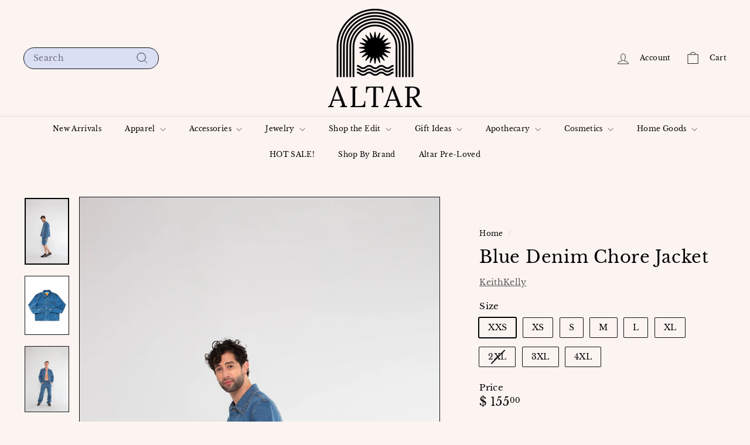

--- FILE ---
content_type: text/html; charset=utf-8
request_url: https://www.altarpdx.com/products/blue-denim-chore-jacket
body_size: 36199
content:
<!doctype html>
<html class="no-js" lang="en" dir="ltr">
  <head>
    <meta charset="utf-8">
    <meta http-equiv="X-UA-Compatible" content="IE=edge,chrome=1">
    <meta name="viewport" content="width=device-width,initial-scale=1">
    <meta name="theme-color" content="#111111">
    <link rel="canonical" href="https://www.altarpdx.com/products/blue-denim-chore-jacket">
    <link rel="preconnect" href="https://fonts.shopifycdn.com" crossorigin>
    <link rel="dns-prefetch" href="https://ajax.googleapis.com">
    <link rel="dns-prefetch" href="https://maps.googleapis.com">
    <link rel="dns-prefetch" href="https://maps.gstatic.com"><link rel="shortcut icon" href="//www.altarpdx.com/cdn/shop/files/Altar_Logo_32x32.png?v=1720385414" type="image/png">
<title>Blue Denim Chore Jacket &ndash; Altar PDX</title>
<meta name="description" content="Durable yet light, non-conforming but structured, our classic chore jacket is ideal for layering, or to be worn on its own with a t-shirt or tank. To complete the look, pair it with the Double-Knee Pants for a full on print fantasy.  Jackets are designed to be unisex and to fit a range of bodies. Please reference the d">
<meta property="og:site_name" content="Altar PDX">
<meta property="og:url" content="https://www.altarpdx.com/products/blue-denim-chore-jacket">
<meta property="og:title" content="Blue Denim Chore Jacket">
<meta property="og:type" content="product">
<meta property="og:description" content="Durable yet light, non-conforming but structured, our classic chore jacket is ideal for layering, or to be worn on its own with a t-shirt or tank. To complete the look, pair it with the Double-Knee Pants for a full on print fantasy.  Jackets are designed to be unisex and to fit a range of bodies. Please reference the d"><meta property="og:image" content="http://www.altarpdx.com/cdn/shop/files/Y2A8539.jpg?v=1698783307">
  <meta property="og:image:secure_url" content="https://www.altarpdx.com/cdn/shop/files/Y2A8539.jpg?v=1698783307">
  <meta property="og:image:width" content="1500">
  <meta property="og:image:height" content="2250"><meta name="twitter:site" content="@">
<meta name="twitter:card" content="summary_large_image">
<meta name="twitter:title" content="Blue Denim Chore Jacket">
<meta name="twitter:description" content="Durable yet light, non-conforming but structured, our classic chore jacket is ideal for layering, or to be worn on its own with a t-shirt or tank. To complete the look, pair it with the Double-Knee Pants for a full on print fantasy.  Jackets are designed to be unisex and to fit a range of bodies. Please reference the d">

<style data-shopify>@font-face {
  font-family: "Libre Baskerville";
  font-weight: 400;
  font-style: normal;
  font-display: swap;
  src: url("//www.altarpdx.com/cdn/fonts/libre_baskerville/librebaskerville_n4.2ec9ee517e3ce28d5f1e6c6e75efd8a97e59c189.woff2") format("woff2"),
       url("//www.altarpdx.com/cdn/fonts/libre_baskerville/librebaskerville_n4.323789551b85098885c8eccedfb1bd8f25f56007.woff") format("woff");
}

  @font-face {
  font-family: "Libre Baskerville";
  font-weight: 400;
  font-style: normal;
  font-display: swap;
  src: url("//www.altarpdx.com/cdn/fonts/libre_baskerville/librebaskerville_n4.2ec9ee517e3ce28d5f1e6c6e75efd8a97e59c189.woff2") format("woff2"),
       url("//www.altarpdx.com/cdn/fonts/libre_baskerville/librebaskerville_n4.323789551b85098885c8eccedfb1bd8f25f56007.woff") format("woff");
}


  
  @font-face {
  font-family: "Libre Baskerville";
  font-weight: 400;
  font-style: italic;
  font-display: swap;
  src: url("//www.altarpdx.com/cdn/fonts/libre_baskerville/librebaskerville_i4.9b1c62038123f2ff89e0d72891fc2421add48a40.woff2") format("woff2"),
       url("//www.altarpdx.com/cdn/fonts/libre_baskerville/librebaskerville_i4.d5032f0d77e668619cab9a3b6ff7c45700fd5f7c.woff") format("woff");
}

  
</style><link href="//www.altarpdx.com/cdn/shop/t/31/assets/components.css?v=179802108132196007191726527772" rel="stylesheet" type="text/css" media="all" />

<style data-shopify>:root {
    --colorBody: #fcf4f1;
    --colorBodyAlpha05: rgba(252, 244, 241, 0.05);
    --colorBodyDim: #f8e4dc;

    --colorBorder: #111111;

    --colorBtnPrimary: #111111;
    --colorBtnPrimaryLight: #2b2b2b;
    --colorBtnPrimaryDim: #040404;
    --colorBtnPrimaryText: #ffffff;

    --colorCartDot: #d75d43;
    --colorCartDotText: #fff;

    --colorFooter: #fcf4f1;
    --colorFooterBorder: #e8e8e1;
    --colorFooterText: #000000;

    --colorLink: #000000;

    --colorModalBg: rgba(15, 15, 15, 0.6);

    --colorNav: #fcf4f1;
    --colorNavSearch: #dadff4;
    --colorNavText: #000000;

    --colorPrice: #000000;

    --colorSaleTag: #ba4444;
    --colorSaleTagText: #ffffff;

    --colorScheme1Text: #111111;
    --colorScheme1Bg: #fcf4f1;
    --colorScheme2Text: #000000;
    --colorScheme2Bg: #ffffff;
    --colorScheme3Text: #000000;
    --colorScheme3Bg: #fcf4f1;

    --colorTextBody: #000000;
    --colorTextBodyAlpha005: rgba(0, 0, 0, 0.05);
    --colorTextBodyAlpha008: rgba(0, 0, 0, 0.08);
    --colorTextSavings: #ba4444;

    --colorToolbar: #cc8f82;
    --colorToolbarText: #ffffff;

    --urlIcoSelect: url(//www.altarpdx.com/cdn/shop/t/31/assets/ico-select.svg);
    --urlSwirlSvg: url(//www.altarpdx.com/cdn/shop/t/31/assets/swirl.svg);

    --header-padding-bottom: 0;

    --pageTopPadding: 35px;
    --pageNarrow: 780px;
    --pageWidthPadding: 40px;
    --gridGutter: 22px;
    --indexSectionPadding: 60px;
    --sectionHeaderBottom: 40px;
    --collapsibleIconWidth: 12px;

    --sizeChartMargin: 30px 0;
    --sizeChartIconMargin: 5px;

    --newsletterReminderPadding: 20px 30px 20px 25px;

    --textFrameMargin: 10px;

    /*Shop Pay Installments*/
    --color-body-text: #000000;
    --color-body: #fcf4f1;
    --color-bg: #fcf4f1;

    --typeHeaderPrimary: "Libre Baskerville";
    --typeHeaderFallback: serif;
    --typeHeaderSize: 34px;
    --typeHeaderWeight: 400;
    --typeHeaderLineHeight: 1;
    --typeHeaderSpacing: 0.025em;

    --typeBasePrimary:"Libre Baskerville";
    --typeBaseFallback:serif;
    --typeBaseSize: 14px;
    --typeBaseWeight: 400;
    --typeBaseSpacing: 0.025em;
    --typeBaseLineHeight: 1.4;

    --colorSmallImageBg: #ffffff;
    --colorSmallImageBgDark: #f7f7f7;
    --colorLargeImageBg: #0f0f0f;
    --colorLargeImageBgLight: #303030;

    --icon-strokeWidth: 2px;
    --icon-strokeLinejoin: round;

    
      --buttonRadius: 50px;
      --btnPadding: 11px 25px;
    

    
      --roundness: 20px;
    

    
      --gridThickness: 0;
    

    --productTileMargin: 9%;
    --collectionTileMargin: 15%;

    --swatchSize: 40px;
  }

  @media screen and (max-width: 768px) {
    :root {
      --pageTopPadding: 15px;
      --pageNarrow: 330px;
      --pageWidthPadding: 17px;
      --gridGutter: 16px;
      --indexSectionPadding: 40px;
      --sectionHeaderBottom: 25px;
      --collapsibleIconWidth: 10px;
      --textFrameMargin: 7px;
      --typeBaseSize: 12px;

      
        --roundness: 15px;
        --btnPadding: 9px 25px;
      
    }
  }</style><link href="//www.altarpdx.com/cdn/shop/t/31/assets/overrides.css?v=61671070734277095511719518464" rel="stylesheet" type="text/css" media="all" />
<style data-shopify>:root {
        --productGridPadding: 12px;
      }</style><script async crossorigin fetchpriority="high" src="/cdn/shopifycloud/importmap-polyfill/es-modules-shim.2.4.0.js"></script>
<script>
      document.documentElement.className = document.documentElement.className.replace('no-js', 'js');

      window.theme = window.theme || {};

      theme.settings = {
        themeName: 'Expanse',
        themeVersion: "5.2.5" // x-release-please-version
      };
    </script><script type="importmap">
{
  "imports": {
    "@archetype-themes/scripts/config": "//www.altarpdx.com/cdn/shop/t/31/assets/config.js?v=46854268358620717621722959156",
    "@archetype-themes/scripts/helpers/a11y": "//www.altarpdx.com/cdn/shop/t/31/assets/a11y.js?v=146705825431690116351722959160",
    "@archetype-themes/scripts/helpers/ajax-renderer": "//www.altarpdx.com/cdn/shop/t/31/assets/ajax-renderer.js?v=7517952383981163841722959162",
    "@archetype-themes/scripts/helpers/cart": "//www.altarpdx.com/cdn/shop/t/31/assets/cart.js?v=83797180930675604941726527768",
    "@archetype-themes/scripts/helpers/currency": "//www.altarpdx.com/cdn/shop/t/31/assets/currency.js?v=30528371845530833611722959160",
    "@archetype-themes/scripts/helpers/library-loader": "//www.altarpdx.com/cdn/shop/t/31/assets/library-loader.js?v=156273567395030534951719518464",
    "@archetype-themes/scripts/helpers/section": "//www.altarpdx.com/cdn/shop/t/31/assets/section.js?v=132577235708517326151722959148",
    "@archetype-themes/scripts/helpers/utils": "//www.altarpdx.com/cdn/shop/t/31/assets/utils.js?v=125538862470536898921722959165",
    "@archetype-themes/scripts/helpers/vimeo": "//www.altarpdx.com/cdn/shop/t/31/assets/vimeo.js?v=24358449204266797831719518465",
    "@archetype-themes/scripts/helpers/youtube": "//www.altarpdx.com/cdn/shop/t/31/assets/youtube.js?v=65638137014896701821719518465",
    "@archetype-themes/scripts/modules/base-media": "//www.altarpdx.com/cdn/shop/t/31/assets/base-media.js?v=158686823065200144011722959147",
    "@archetype-themes/scripts/modules/cart-drawer": "//www.altarpdx.com/cdn/shop/t/31/assets/cart-drawer.js?v=160665800527820250051722959158",
    "@archetype-themes/scripts/modules/cart-form": "//www.altarpdx.com/cdn/shop/t/31/assets/cart-form.js?v=91196255046664301111726527768",
    "@archetype-themes/scripts/modules/collection-sidebar": "//www.altarpdx.com/cdn/shop/t/31/assets/collection-sidebar.js?v=32046460992339877421722959166",
    "@archetype-themes/scripts/modules/disclosure": "//www.altarpdx.com/cdn/shop/t/31/assets/disclosure.js?v=182459945533096787091722959144",
    "@archetype-themes/scripts/modules/drawers": "//www.altarpdx.com/cdn/shop/t/31/assets/drawers.js?v=107619225559659722991722959151",
    "@archetype-themes/scripts/modules/header-nav": "//www.altarpdx.com/cdn/shop/t/31/assets/header-nav.js?v=61102331513955961811726527778",
    "@archetype-themes/scripts/modules/modal": "//www.altarpdx.com/cdn/shop/t/31/assets/modal.js?v=103049627967414201881726527783",
    "@archetype-themes/scripts/modules/photoswipe": "//www.altarpdx.com/cdn/shop/t/31/assets/photoswipe.js?v=61950094564222720771722959172",
    "@archetype-themes/scripts/modules/product-media": "//www.altarpdx.com/cdn/shop/t/31/assets/product-media.js?v=114769602821602274331722959142",
    "@archetype-themes/scripts/modules/product-recommendations": "//www.altarpdx.com/cdn/shop/t/31/assets/product-recommendations.js?v=129269900080061478331719518464",
    "@archetype-themes/scripts/modules/slideshow": "//www.altarpdx.com/cdn/shop/t/31/assets/slideshow.js?v=156838720240918166541722959169",
    "@archetype-themes/scripts/modules/swatches": "//www.altarpdx.com/cdn/shop/t/31/assets/swatches.js?v=115748111205220542111722959149",
    "@archetype-themes/scripts/modules/video-modal": "//www.altarpdx.com/cdn/shop/t/31/assets/video-modal.js?v=124352799055401291551719518465",
    "@archetype-themes/scripts/modules/video-section": "//www.altarpdx.com/cdn/shop/t/31/assets/video-section.js?v=145713833504631471951722959155",
    "@archetype-themes/scripts/vendors/flickity": "//www.altarpdx.com/cdn/shop/t/31/assets/flickity.js?v=64834745540944186391726527776",
    "@archetype-themes/scripts/vendors/flickity-fade": "//www.altarpdx.com/cdn/shop/t/31/assets/flickity-fade.js?v=183919691856929975431726527776",
    "@archetype-themes/scripts/vendors/in-view": "//www.altarpdx.com/cdn/shop/t/31/assets/in-view.js?v=114407302255486814571726527779",
    "@archetype-themes/scripts/vendors/photoswipe-ui-default.min": "//www.altarpdx.com/cdn/shop/t/31/assets/photoswipe-ui-default.min.js?v=38398438522819608121726527786",
    "@archetype-themes/scripts/vendors/photoswipe.min": "//www.altarpdx.com/cdn/shop/t/31/assets/photoswipe.min.js?v=14839465386805463181726527787",
    "@archetype-themes/utils/pubsub": "//www.altarpdx.com/cdn/shop/t/31/assets/pubsub.js?v=133006050037748302171722959171",
    "@archetype-themes/utils/script-loader": "//www.altarpdx.com/cdn/shop/t/31/assets/script-loader.js?v=25126702851678854941722959164",
    "components/announcement-bar": "//www.altarpdx.com/cdn/shop/t/31/assets/announcement-bar.js?v=130357584752841676451722959167",
    "components/block-buy-buttons": "//www.altarpdx.com/cdn/shop/t/31/assets/block-buy-buttons.js?v=11796062151789649231722959144",
    "components/block-price": "//www.altarpdx.com/cdn/shop/t/31/assets/block-price.js?v=163350562479400801831722959165",
    "components/block-variant-picker": "//www.altarpdx.com/cdn/shop/t/31/assets/block-variant-picker.js?v=1977561798542972771726527767",
    "components/collapsible": "//www.altarpdx.com/cdn/shop/t/31/assets/collapsible.js?v=155419906067739637921722959145",
    "components/gift-card-recipient-form": "//www.altarpdx.com/cdn/shop/t/31/assets/gift-card-recipient-form.js?v=64755253772159527141719518461",
    "components/header-mobile-nav": "//www.altarpdx.com/cdn/shop/t/31/assets/header-mobile-nav.js?v=34501982044316274591722959154",
    "components/item-grid": "//www.altarpdx.com/cdn/shop/t/31/assets/item-grid.js?v=152639846473000520891722959147",
    "components/newsletter-reminder": "//www.altarpdx.com/cdn/shop/t/31/assets/newsletter-reminder.js?v=90617379688067204021722959143",
    "components/parallax-image": "//www.altarpdx.com/cdn/shop/t/31/assets/parallax-image.js?v=52940338558575531261726527784",
    "components/predictive-search": "//www.altarpdx.com/cdn/shop/t/31/assets/predictive-search.js?v=125633826981499254571722959158",
    "components/price-range": "//www.altarpdx.com/cdn/shop/t/31/assets/price-range.js?v=123052969041133689781722959161",
    "components/product-images": "//www.altarpdx.com/cdn/shop/t/31/assets/product-images.js?v=88344245524099105901722959157",
    "components/product-inventory": "//www.altarpdx.com/cdn/shop/t/31/assets/product-inventory.js?v=143866564290173401391726527789",
    "components/quantity-selector": "//www.altarpdx.com/cdn/shop/t/31/assets/quantity-selector.js?v=19884633747308054381726527789",
    "components/quick-add": "//www.altarpdx.com/cdn/shop/t/31/assets/quick-add.js?v=153468363738513771401722959146",
    "components/quick-shop": "//www.altarpdx.com/cdn/shop/t/31/assets/quick-shop.js?v=97897957291450767481722959163",
    "components/rte": "//www.altarpdx.com/cdn/shop/t/31/assets/rte.js?v=181885037864920336431722959149",
    "components/section-advanced-accordion": "//www.altarpdx.com/cdn/shop/t/31/assets/section-advanced-accordion.js?v=160203125380940052601722959152",
    "components/section-age-verification-popup": "//www.altarpdx.com/cdn/shop/t/31/assets/section-age-verification-popup.js?v=70734405310605133951722959157",
    "components/section-background-image-text": "//www.altarpdx.com/cdn/shop/t/31/assets/section-background-image-text.js?v=17382720343615129641719518465",
    "components/section-collection-header": "//www.altarpdx.com/cdn/shop/t/31/assets/section-collection-header.js?v=40131443076822210851726527791",
    "components/section-countdown": "//www.altarpdx.com/cdn/shop/t/31/assets/section-countdown.js?v=109956453145979029921719518465",
    "components/section-footer": "//www.altarpdx.com/cdn/shop/t/31/assets/section-footer.js?v=164218822520813513031722959145",
    "components/section-header": "//www.altarpdx.com/cdn/shop/t/31/assets/section-header.js?v=18369522156731752591722959161",
    "components/section-hotspots": "//www.altarpdx.com/cdn/shop/t/31/assets/section-hotspots.js?v=176317069189202021961722959153",
    "components/section-image-compare": "//www.altarpdx.com/cdn/shop/t/31/assets/section-image-compare.js?v=172731276419655354281726527792",
    "components/section-main-addresses": "//www.altarpdx.com/cdn/shop/t/31/assets/section-main-addresses.js?v=38269558316828166111726527792",
    "components/section-main-cart": "//www.altarpdx.com/cdn/shop/t/31/assets/section-main-cart.js?v=112925653898238753791722959168",
    "components/section-main-login": "//www.altarpdx.com/cdn/shop/t/31/assets/section-main-login.js?v=141583384861984065451726527793",
    "components/section-map": "//www.altarpdx.com/cdn/shop/t/31/assets/section-map.js?v=8045789484266781521722959143",
    "components/section-more-products-vendor": "//www.altarpdx.com/cdn/shop/t/31/assets/section-more-products-vendor.js?v=109256806162307803791726527793",
    "components/section-newsletter-popup": "//www.altarpdx.com/cdn/shop/t/31/assets/section-newsletter-popup.js?v=63124875165464732401726527794",
    "components/section-password-header": "//www.altarpdx.com/cdn/shop/t/31/assets/section-password-header.js?v=113265428254908848341722959166",
    "components/section-recently-viewed": "//www.altarpdx.com/cdn/shop/t/31/assets/section-recently-viewed.js?v=71380856058705518961722959152",
    "components/section-testimonials": "//www.altarpdx.com/cdn/shop/t/31/assets/section-testimonials.js?v=99252732340278527291722959172",
    "components/section-toolbar": "//www.altarpdx.com/cdn/shop/t/31/assets/section-toolbar.js?v=138777767681444653671722959169",
    "components/store-availability": "//www.altarpdx.com/cdn/shop/t/31/assets/store-availability.js?v=63703472421863417921722959156",
    "components/tool-tip": "//www.altarpdx.com/cdn/shop/t/31/assets/tool-tip.js?v=90403548259094193031722959171",
    "components/tool-tip-trigger": "//www.altarpdx.com/cdn/shop/t/31/assets/tool-tip-trigger.js?v=140183424560662924111719518465",
    "components/variant-sku": "//www.altarpdx.com/cdn/shop/t/31/assets/variant-sku.js?v=177336021623114299181722959170",
    "components/video-media": "//www.altarpdx.com/cdn/shop/t/31/assets/video-media.js?v=73971623221435132531722959155",
    "js-cookie": "//www.altarpdx.com/cdn/shop/t/31/assets/js.cookie.mjs?v=38015963105781969301719518464",
    "nouislider": "//www.altarpdx.com/cdn/shop/t/31/assets/nouislider.js?v=100438778919154896961719518464"
  }
}
</script>
<script>
  if (!(HTMLScriptElement.supports && HTMLScriptElement.supports('importmap'))) {
    const el = document.createElement('script')
    el.async = true
    el.src = "//www.altarpdx.com/cdn/shop/t/31/assets/es-module-shims.min.js?v=3197203922110785981719518461"
    document.head.appendChild(el)
  }
</script>

<script type="module" src="//www.altarpdx.com/cdn/shop/t/31/assets/is-land.min.js?v=92343381495565747271719518464"></script>



<script type="module">
  try {
    const importMap = document.querySelector('script[type="importmap"]')
    const importMapJson = JSON.parse(importMap.textContent)
    const importMapModules = Object.values(importMapJson.imports)
    for (let i = 0; i < importMapModules.length; i++) {
      const link = document.createElement('link')
      link.rel = 'modulepreload'
      link.href = importMapModules[i]
      document.head.appendChild(link)
    }
  } catch (e) {
    console.error(e)
  }
</script>
<script>window.performance && window.performance.mark && window.performance.mark('shopify.content_for_header.start');</script><meta name="google-site-verification" content="pEoQ3shNKk0EceLu_GAtGV0ZBm3eLn3UWdiFyf489B0">
<meta id="shopify-digital-wallet" name="shopify-digital-wallet" content="/10388240/digital_wallets/dialog">
<meta name="shopify-checkout-api-token" content="45d0ee3e8e3a73f967fd74eeae8c2912">
<meta id="in-context-paypal-metadata" data-shop-id="10388240" data-venmo-supported="false" data-environment="production" data-locale="en_US" data-paypal-v4="true" data-currency="USD">
<link rel="alternate" hreflang="x-default" href="https://www.altarpdx.com/products/blue-denim-chore-jacket">
<link rel="alternate" hreflang="en" href="https://www.altarpdx.com/products/blue-denim-chore-jacket">
<link rel="alternate" hreflang="en-CA" href="https://www.altarpdx.com/en-ca/products/blue-denim-chore-jacket">
<link rel="alternate" type="application/json+oembed" href="https://www.altarpdx.com/products/blue-denim-chore-jacket.oembed">
<script async="async" src="/checkouts/internal/preloads.js?locale=en-US"></script>
<link rel="preconnect" href="https://shop.app" crossorigin="anonymous">
<script async="async" src="https://shop.app/checkouts/internal/preloads.js?locale=en-US&shop_id=10388240" crossorigin="anonymous"></script>
<script id="apple-pay-shop-capabilities" type="application/json">{"shopId":10388240,"countryCode":"US","currencyCode":"USD","merchantCapabilities":["supports3DS"],"merchantId":"gid:\/\/shopify\/Shop\/10388240","merchantName":"Altar PDX","requiredBillingContactFields":["postalAddress","email"],"requiredShippingContactFields":["postalAddress","email"],"shippingType":"shipping","supportedNetworks":["visa","masterCard","amex","discover","elo","jcb"],"total":{"type":"pending","label":"Altar PDX","amount":"1.00"},"shopifyPaymentsEnabled":true,"supportsSubscriptions":true}</script>
<script id="shopify-features" type="application/json">{"accessToken":"45d0ee3e8e3a73f967fd74eeae8c2912","betas":["rich-media-storefront-analytics"],"domain":"www.altarpdx.com","predictiveSearch":true,"shopId":10388240,"locale":"en"}</script>
<script>var Shopify = Shopify || {};
Shopify.shop = "altar-pdx.myshopify.com";
Shopify.locale = "en";
Shopify.currency = {"active":"USD","rate":"1.0"};
Shopify.country = "US";
Shopify.theme = {"name":"Expanse","id":168806580521,"schema_name":"Expanse","schema_version":"5.2.5","theme_store_id":902,"role":"main"};
Shopify.theme.handle = "null";
Shopify.theme.style = {"id":null,"handle":null};
Shopify.cdnHost = "www.altarpdx.com/cdn";
Shopify.routes = Shopify.routes || {};
Shopify.routes.root = "/";</script>
<script type="module">!function(o){(o.Shopify=o.Shopify||{}).modules=!0}(window);</script>
<script>!function(o){function n(){var o=[];function n(){o.push(Array.prototype.slice.apply(arguments))}return n.q=o,n}var t=o.Shopify=o.Shopify||{};t.loadFeatures=n(),t.autoloadFeatures=n()}(window);</script>
<script>
  window.ShopifyPay = window.ShopifyPay || {};
  window.ShopifyPay.apiHost = "shop.app\/pay";
  window.ShopifyPay.redirectState = null;
</script>
<script id="shop-js-analytics" type="application/json">{"pageType":"product"}</script>
<script defer="defer" async type="module" src="//www.altarpdx.com/cdn/shopifycloud/shop-js/modules/v2/client.init-shop-cart-sync_IZsNAliE.en.esm.js"></script>
<script defer="defer" async type="module" src="//www.altarpdx.com/cdn/shopifycloud/shop-js/modules/v2/chunk.common_0OUaOowp.esm.js"></script>
<script type="module">
  await import("//www.altarpdx.com/cdn/shopifycloud/shop-js/modules/v2/client.init-shop-cart-sync_IZsNAliE.en.esm.js");
await import("//www.altarpdx.com/cdn/shopifycloud/shop-js/modules/v2/chunk.common_0OUaOowp.esm.js");

  window.Shopify.SignInWithShop?.initShopCartSync?.({"fedCMEnabled":true,"windoidEnabled":true});

</script>
<script>
  window.Shopify = window.Shopify || {};
  if (!window.Shopify.featureAssets) window.Shopify.featureAssets = {};
  window.Shopify.featureAssets['shop-js'] = {"shop-cart-sync":["modules/v2/client.shop-cart-sync_DLOhI_0X.en.esm.js","modules/v2/chunk.common_0OUaOowp.esm.js"],"init-fed-cm":["modules/v2/client.init-fed-cm_C6YtU0w6.en.esm.js","modules/v2/chunk.common_0OUaOowp.esm.js"],"shop-button":["modules/v2/client.shop-button_BCMx7GTG.en.esm.js","modules/v2/chunk.common_0OUaOowp.esm.js"],"shop-cash-offers":["modules/v2/client.shop-cash-offers_BT26qb5j.en.esm.js","modules/v2/chunk.common_0OUaOowp.esm.js","modules/v2/chunk.modal_CGo_dVj3.esm.js"],"init-windoid":["modules/v2/client.init-windoid_B9PkRMql.en.esm.js","modules/v2/chunk.common_0OUaOowp.esm.js"],"init-shop-email-lookup-coordinator":["modules/v2/client.init-shop-email-lookup-coordinator_DZkqjsbU.en.esm.js","modules/v2/chunk.common_0OUaOowp.esm.js"],"shop-toast-manager":["modules/v2/client.shop-toast-manager_Di2EnuM7.en.esm.js","modules/v2/chunk.common_0OUaOowp.esm.js"],"shop-login-button":["modules/v2/client.shop-login-button_BtqW_SIO.en.esm.js","modules/v2/chunk.common_0OUaOowp.esm.js","modules/v2/chunk.modal_CGo_dVj3.esm.js"],"avatar":["modules/v2/client.avatar_BTnouDA3.en.esm.js"],"pay-button":["modules/v2/client.pay-button_CWa-C9R1.en.esm.js","modules/v2/chunk.common_0OUaOowp.esm.js"],"init-shop-cart-sync":["modules/v2/client.init-shop-cart-sync_IZsNAliE.en.esm.js","modules/v2/chunk.common_0OUaOowp.esm.js"],"init-customer-accounts":["modules/v2/client.init-customer-accounts_DenGwJTU.en.esm.js","modules/v2/client.shop-login-button_BtqW_SIO.en.esm.js","modules/v2/chunk.common_0OUaOowp.esm.js","modules/v2/chunk.modal_CGo_dVj3.esm.js"],"init-shop-for-new-customer-accounts":["modules/v2/client.init-shop-for-new-customer-accounts_JdHXxpS9.en.esm.js","modules/v2/client.shop-login-button_BtqW_SIO.en.esm.js","modules/v2/chunk.common_0OUaOowp.esm.js","modules/v2/chunk.modal_CGo_dVj3.esm.js"],"init-customer-accounts-sign-up":["modules/v2/client.init-customer-accounts-sign-up_D6__K_p8.en.esm.js","modules/v2/client.shop-login-button_BtqW_SIO.en.esm.js","modules/v2/chunk.common_0OUaOowp.esm.js","modules/v2/chunk.modal_CGo_dVj3.esm.js"],"checkout-modal":["modules/v2/client.checkout-modal_C_ZQDY6s.en.esm.js","modules/v2/chunk.common_0OUaOowp.esm.js","modules/v2/chunk.modal_CGo_dVj3.esm.js"],"shop-follow-button":["modules/v2/client.shop-follow-button_XetIsj8l.en.esm.js","modules/v2/chunk.common_0OUaOowp.esm.js","modules/v2/chunk.modal_CGo_dVj3.esm.js"],"lead-capture":["modules/v2/client.lead-capture_DvA72MRN.en.esm.js","modules/v2/chunk.common_0OUaOowp.esm.js","modules/v2/chunk.modal_CGo_dVj3.esm.js"],"shop-login":["modules/v2/client.shop-login_ClXNxyh6.en.esm.js","modules/v2/chunk.common_0OUaOowp.esm.js","modules/v2/chunk.modal_CGo_dVj3.esm.js"],"payment-terms":["modules/v2/client.payment-terms_CNlwjfZz.en.esm.js","modules/v2/chunk.common_0OUaOowp.esm.js","modules/v2/chunk.modal_CGo_dVj3.esm.js"]};
</script>
<script>(function() {
  var isLoaded = false;
  function asyncLoad() {
    if (isLoaded) return;
    isLoaded = true;
    var urls = ["\/\/cdn.shopify.com\/proxy\/b50d2543ae6f2381c4b5003b8a2cf3ed1dd81dab035a5c59458d603a42bed098\/tabs.tkdigital.dev\/scripts\/ne_smart_tabs_3a4270c4d743130c6b34f774e02c07a7.js?shop=altar-pdx.myshopify.com\u0026sp-cache-control=cHVibGljLCBtYXgtYWdlPTkwMA"];
    for (var i = 0; i < urls.length; i++) {
      var s = document.createElement('script');
      s.type = 'text/javascript';
      s.async = true;
      s.src = urls[i];
      var x = document.getElementsByTagName('script')[0];
      x.parentNode.insertBefore(s, x);
    }
  };
  if(window.attachEvent) {
    window.attachEvent('onload', asyncLoad);
  } else {
    window.addEventListener('load', asyncLoad, false);
  }
})();</script>
<script id="__st">var __st={"a":10388240,"offset":-28800,"reqid":"5240e5d1-aca2-42c5-8b6f-681326424365-1768513925","pageurl":"www.altarpdx.com\/products\/blue-denim-chore-jacket","u":"9e79100c9cf1","p":"product","rtyp":"product","rid":8819206947113};</script>
<script>window.ShopifyPaypalV4VisibilityTracking = true;</script>
<script id="captcha-bootstrap">!function(){'use strict';const t='contact',e='account',n='new_comment',o=[[t,t],['blogs',n],['comments',n],[t,'customer']],c=[[e,'customer_login'],[e,'guest_login'],[e,'recover_customer_password'],[e,'create_customer']],r=t=>t.map((([t,e])=>`form[action*='/${t}']:not([data-nocaptcha='true']) input[name='form_type'][value='${e}']`)).join(','),a=t=>()=>t?[...document.querySelectorAll(t)].map((t=>t.form)):[];function s(){const t=[...o],e=r(t);return a(e)}const i='password',u='form_key',d=['recaptcha-v3-token','g-recaptcha-response','h-captcha-response',i],f=()=>{try{return window.sessionStorage}catch{return}},m='__shopify_v',_=t=>t.elements[u];function p(t,e,n=!1){try{const o=window.sessionStorage,c=JSON.parse(o.getItem(e)),{data:r}=function(t){const{data:e,action:n}=t;return t[m]||n?{data:e,action:n}:{data:t,action:n}}(c);for(const[e,n]of Object.entries(r))t.elements[e]&&(t.elements[e].value=n);n&&o.removeItem(e)}catch(o){console.error('form repopulation failed',{error:o})}}const l='form_type',E='cptcha';function T(t){t.dataset[E]=!0}const w=window,h=w.document,L='Shopify',v='ce_forms',y='captcha';let A=!1;((t,e)=>{const n=(g='f06e6c50-85a8-45c8-87d0-21a2b65856fe',I='https://cdn.shopify.com/shopifycloud/storefront-forms-hcaptcha/ce_storefront_forms_captcha_hcaptcha.v1.5.2.iife.js',D={infoText:'Protected by hCaptcha',privacyText:'Privacy',termsText:'Terms'},(t,e,n)=>{const o=w[L][v],c=o.bindForm;if(c)return c(t,g,e,D).then(n);var r;o.q.push([[t,g,e,D],n]),r=I,A||(h.body.append(Object.assign(h.createElement('script'),{id:'captcha-provider',async:!0,src:r})),A=!0)});var g,I,D;w[L]=w[L]||{},w[L][v]=w[L][v]||{},w[L][v].q=[],w[L][y]=w[L][y]||{},w[L][y].protect=function(t,e){n(t,void 0,e),T(t)},Object.freeze(w[L][y]),function(t,e,n,w,h,L){const[v,y,A,g]=function(t,e,n){const i=e?o:[],u=t?c:[],d=[...i,...u],f=r(d),m=r(i),_=r(d.filter((([t,e])=>n.includes(e))));return[a(f),a(m),a(_),s()]}(w,h,L),I=t=>{const e=t.target;return e instanceof HTMLFormElement?e:e&&e.form},D=t=>v().includes(t);t.addEventListener('submit',(t=>{const e=I(t);if(!e)return;const n=D(e)&&!e.dataset.hcaptchaBound&&!e.dataset.recaptchaBound,o=_(e),c=g().includes(e)&&(!o||!o.value);(n||c)&&t.preventDefault(),c&&!n&&(function(t){try{if(!f())return;!function(t){const e=f();if(!e)return;const n=_(t);if(!n)return;const o=n.value;o&&e.removeItem(o)}(t);const e=Array.from(Array(32),(()=>Math.random().toString(36)[2])).join('');!function(t,e){_(t)||t.append(Object.assign(document.createElement('input'),{type:'hidden',name:u})),t.elements[u].value=e}(t,e),function(t,e){const n=f();if(!n)return;const o=[...t.querySelectorAll(`input[type='${i}']`)].map((({name:t})=>t)),c=[...d,...o],r={};for(const[a,s]of new FormData(t).entries())c.includes(a)||(r[a]=s);n.setItem(e,JSON.stringify({[m]:1,action:t.action,data:r}))}(t,e)}catch(e){console.error('failed to persist form',e)}}(e),e.submit())}));const S=(t,e)=>{t&&!t.dataset[E]&&(n(t,e.some((e=>e===t))),T(t))};for(const o of['focusin','change'])t.addEventListener(o,(t=>{const e=I(t);D(e)&&S(e,y())}));const B=e.get('form_key'),M=e.get(l),P=B&&M;t.addEventListener('DOMContentLoaded',(()=>{const t=y();if(P)for(const e of t)e.elements[l].value===M&&p(e,B);[...new Set([...A(),...v().filter((t=>'true'===t.dataset.shopifyCaptcha))])].forEach((e=>S(e,t)))}))}(h,new URLSearchParams(w.location.search),n,t,e,['guest_login'])})(!0,!0)}();</script>
<script integrity="sha256-4kQ18oKyAcykRKYeNunJcIwy7WH5gtpwJnB7kiuLZ1E=" data-source-attribution="shopify.loadfeatures" defer="defer" src="//www.altarpdx.com/cdn/shopifycloud/storefront/assets/storefront/load_feature-a0a9edcb.js" crossorigin="anonymous"></script>
<script crossorigin="anonymous" defer="defer" src="//www.altarpdx.com/cdn/shopifycloud/storefront/assets/shopify_pay/storefront-65b4c6d7.js?v=20250812"></script>
<script data-source-attribution="shopify.dynamic_checkout.dynamic.init">var Shopify=Shopify||{};Shopify.PaymentButton=Shopify.PaymentButton||{isStorefrontPortableWallets:!0,init:function(){window.Shopify.PaymentButton.init=function(){};var t=document.createElement("script");t.src="https://www.altarpdx.com/cdn/shopifycloud/portable-wallets/latest/portable-wallets.en.js",t.type="module",document.head.appendChild(t)}};
</script>
<script data-source-attribution="shopify.dynamic_checkout.buyer_consent">
  function portableWalletsHideBuyerConsent(e){var t=document.getElementById("shopify-buyer-consent"),n=document.getElementById("shopify-subscription-policy-button");t&&n&&(t.classList.add("hidden"),t.setAttribute("aria-hidden","true"),n.removeEventListener("click",e))}function portableWalletsShowBuyerConsent(e){var t=document.getElementById("shopify-buyer-consent"),n=document.getElementById("shopify-subscription-policy-button");t&&n&&(t.classList.remove("hidden"),t.removeAttribute("aria-hidden"),n.addEventListener("click",e))}window.Shopify?.PaymentButton&&(window.Shopify.PaymentButton.hideBuyerConsent=portableWalletsHideBuyerConsent,window.Shopify.PaymentButton.showBuyerConsent=portableWalletsShowBuyerConsent);
</script>
<script>
  function portableWalletsCleanup(e){e&&e.src&&console.error("Failed to load portable wallets script "+e.src);var t=document.querySelectorAll("shopify-accelerated-checkout .shopify-payment-button__skeleton, shopify-accelerated-checkout-cart .wallet-cart-button__skeleton"),e=document.getElementById("shopify-buyer-consent");for(let e=0;e<t.length;e++)t[e].remove();e&&e.remove()}function portableWalletsNotLoadedAsModule(e){e instanceof ErrorEvent&&"string"==typeof e.message&&e.message.includes("import.meta")&&"string"==typeof e.filename&&e.filename.includes("portable-wallets")&&(window.removeEventListener("error",portableWalletsNotLoadedAsModule),window.Shopify.PaymentButton.failedToLoad=e,"loading"===document.readyState?document.addEventListener("DOMContentLoaded",window.Shopify.PaymentButton.init):window.Shopify.PaymentButton.init())}window.addEventListener("error",portableWalletsNotLoadedAsModule);
</script>

<script type="module" src="https://www.altarpdx.com/cdn/shopifycloud/portable-wallets/latest/portable-wallets.en.js" onError="portableWalletsCleanup(this)" crossorigin="anonymous"></script>
<script nomodule>
  document.addEventListener("DOMContentLoaded", portableWalletsCleanup);
</script>

<link id="shopify-accelerated-checkout-styles" rel="stylesheet" media="screen" href="https://www.altarpdx.com/cdn/shopifycloud/portable-wallets/latest/accelerated-checkout-backwards-compat.css" crossorigin="anonymous">
<style id="shopify-accelerated-checkout-cart">
        #shopify-buyer-consent {
  margin-top: 1em;
  display: inline-block;
  width: 100%;
}

#shopify-buyer-consent.hidden {
  display: none;
}

#shopify-subscription-policy-button {
  background: none;
  border: none;
  padding: 0;
  text-decoration: underline;
  font-size: inherit;
  cursor: pointer;
}

#shopify-subscription-policy-button::before {
  box-shadow: none;
}

      </style>

<script>window.performance && window.performance.mark && window.performance.mark('shopify.content_for_header.end');</script>

    <script src="//www.altarpdx.com/cdn/shop/t/31/assets/theme.js?v=113616480651186619411726527807" defer="defer"></script>
  <link href="https://monorail-edge.shopifysvc.com" rel="dns-prefetch">
<script>(function(){if ("sendBeacon" in navigator && "performance" in window) {try {var session_token_from_headers = performance.getEntriesByType('navigation')[0].serverTiming.find(x => x.name == '_s').description;} catch {var session_token_from_headers = undefined;}var session_cookie_matches = document.cookie.match(/_shopify_s=([^;]*)/);var session_token_from_cookie = session_cookie_matches && session_cookie_matches.length === 2 ? session_cookie_matches[1] : "";var session_token = session_token_from_headers || session_token_from_cookie || "";function handle_abandonment_event(e) {var entries = performance.getEntries().filter(function(entry) {return /monorail-edge.shopifysvc.com/.test(entry.name);});if (!window.abandonment_tracked && entries.length === 0) {window.abandonment_tracked = true;var currentMs = Date.now();var navigation_start = performance.timing.navigationStart;var payload = {shop_id: 10388240,url: window.location.href,navigation_start,duration: currentMs - navigation_start,session_token,page_type: "product"};window.navigator.sendBeacon("https://monorail-edge.shopifysvc.com/v1/produce", JSON.stringify({schema_id: "online_store_buyer_site_abandonment/1.1",payload: payload,metadata: {event_created_at_ms: currentMs,event_sent_at_ms: currentMs}}));}}window.addEventListener('pagehide', handle_abandonment_event);}}());</script>
<script id="web-pixels-manager-setup">(function e(e,d,r,n,o){if(void 0===o&&(o={}),!Boolean(null===(a=null===(i=window.Shopify)||void 0===i?void 0:i.analytics)||void 0===a?void 0:a.replayQueue)){var i,a;window.Shopify=window.Shopify||{};var t=window.Shopify;t.analytics=t.analytics||{};var s=t.analytics;s.replayQueue=[],s.publish=function(e,d,r){return s.replayQueue.push([e,d,r]),!0};try{self.performance.mark("wpm:start")}catch(e){}var l=function(){var e={modern:/Edge?\/(1{2}[4-9]|1[2-9]\d|[2-9]\d{2}|\d{4,})\.\d+(\.\d+|)|Firefox\/(1{2}[4-9]|1[2-9]\d|[2-9]\d{2}|\d{4,})\.\d+(\.\d+|)|Chrom(ium|e)\/(9{2}|\d{3,})\.\d+(\.\d+|)|(Maci|X1{2}).+ Version\/(15\.\d+|(1[6-9]|[2-9]\d|\d{3,})\.\d+)([,.]\d+|)( \(\w+\)|)( Mobile\/\w+|) Safari\/|Chrome.+OPR\/(9{2}|\d{3,})\.\d+\.\d+|(CPU[ +]OS|iPhone[ +]OS|CPU[ +]iPhone|CPU IPhone OS|CPU iPad OS)[ +]+(15[._]\d+|(1[6-9]|[2-9]\d|\d{3,})[._]\d+)([._]\d+|)|Android:?[ /-](13[3-9]|1[4-9]\d|[2-9]\d{2}|\d{4,})(\.\d+|)(\.\d+|)|Android.+Firefox\/(13[5-9]|1[4-9]\d|[2-9]\d{2}|\d{4,})\.\d+(\.\d+|)|Android.+Chrom(ium|e)\/(13[3-9]|1[4-9]\d|[2-9]\d{2}|\d{4,})\.\d+(\.\d+|)|SamsungBrowser\/([2-9]\d|\d{3,})\.\d+/,legacy:/Edge?\/(1[6-9]|[2-9]\d|\d{3,})\.\d+(\.\d+|)|Firefox\/(5[4-9]|[6-9]\d|\d{3,})\.\d+(\.\d+|)|Chrom(ium|e)\/(5[1-9]|[6-9]\d|\d{3,})\.\d+(\.\d+|)([\d.]+$|.*Safari\/(?![\d.]+ Edge\/[\d.]+$))|(Maci|X1{2}).+ Version\/(10\.\d+|(1[1-9]|[2-9]\d|\d{3,})\.\d+)([,.]\d+|)( \(\w+\)|)( Mobile\/\w+|) Safari\/|Chrome.+OPR\/(3[89]|[4-9]\d|\d{3,})\.\d+\.\d+|(CPU[ +]OS|iPhone[ +]OS|CPU[ +]iPhone|CPU IPhone OS|CPU iPad OS)[ +]+(10[._]\d+|(1[1-9]|[2-9]\d|\d{3,})[._]\d+)([._]\d+|)|Android:?[ /-](13[3-9]|1[4-9]\d|[2-9]\d{2}|\d{4,})(\.\d+|)(\.\d+|)|Mobile Safari.+OPR\/([89]\d|\d{3,})\.\d+\.\d+|Android.+Firefox\/(13[5-9]|1[4-9]\d|[2-9]\d{2}|\d{4,})\.\d+(\.\d+|)|Android.+Chrom(ium|e)\/(13[3-9]|1[4-9]\d|[2-9]\d{2}|\d{4,})\.\d+(\.\d+|)|Android.+(UC? ?Browser|UCWEB|U3)[ /]?(15\.([5-9]|\d{2,})|(1[6-9]|[2-9]\d|\d{3,})\.\d+)\.\d+|SamsungBrowser\/(5\.\d+|([6-9]|\d{2,})\.\d+)|Android.+MQ{2}Browser\/(14(\.(9|\d{2,})|)|(1[5-9]|[2-9]\d|\d{3,})(\.\d+|))(\.\d+|)|K[Aa][Ii]OS\/(3\.\d+|([4-9]|\d{2,})\.\d+)(\.\d+|)/},d=e.modern,r=e.legacy,n=navigator.userAgent;return n.match(d)?"modern":n.match(r)?"legacy":"unknown"}(),u="modern"===l?"modern":"legacy",c=(null!=n?n:{modern:"",legacy:""})[u],f=function(e){return[e.baseUrl,"/wpm","/b",e.hashVersion,"modern"===e.buildTarget?"m":"l",".js"].join("")}({baseUrl:d,hashVersion:r,buildTarget:u}),m=function(e){var d=e.version,r=e.bundleTarget,n=e.surface,o=e.pageUrl,i=e.monorailEndpoint;return{emit:function(e){var a=e.status,t=e.errorMsg,s=(new Date).getTime(),l=JSON.stringify({metadata:{event_sent_at_ms:s},events:[{schema_id:"web_pixels_manager_load/3.1",payload:{version:d,bundle_target:r,page_url:o,status:a,surface:n,error_msg:t},metadata:{event_created_at_ms:s}}]});if(!i)return console&&console.warn&&console.warn("[Web Pixels Manager] No Monorail endpoint provided, skipping logging."),!1;try{return self.navigator.sendBeacon.bind(self.navigator)(i,l)}catch(e){}var u=new XMLHttpRequest;try{return u.open("POST",i,!0),u.setRequestHeader("Content-Type","text/plain"),u.send(l),!0}catch(e){return console&&console.warn&&console.warn("[Web Pixels Manager] Got an unhandled error while logging to Monorail."),!1}}}}({version:r,bundleTarget:l,surface:e.surface,pageUrl:self.location.href,monorailEndpoint:e.monorailEndpoint});try{o.browserTarget=l,function(e){var d=e.src,r=e.async,n=void 0===r||r,o=e.onload,i=e.onerror,a=e.sri,t=e.scriptDataAttributes,s=void 0===t?{}:t,l=document.createElement("script"),u=document.querySelector("head"),c=document.querySelector("body");if(l.async=n,l.src=d,a&&(l.integrity=a,l.crossOrigin="anonymous"),s)for(var f in s)if(Object.prototype.hasOwnProperty.call(s,f))try{l.dataset[f]=s[f]}catch(e){}if(o&&l.addEventListener("load",o),i&&l.addEventListener("error",i),u)u.appendChild(l);else{if(!c)throw new Error("Did not find a head or body element to append the script");c.appendChild(l)}}({src:f,async:!0,onload:function(){if(!function(){var e,d;return Boolean(null===(d=null===(e=window.Shopify)||void 0===e?void 0:e.analytics)||void 0===d?void 0:d.initialized)}()){var d=window.webPixelsManager.init(e)||void 0;if(d){var r=window.Shopify.analytics;r.replayQueue.forEach((function(e){var r=e[0],n=e[1],o=e[2];d.publishCustomEvent(r,n,o)})),r.replayQueue=[],r.publish=d.publishCustomEvent,r.visitor=d.visitor,r.initialized=!0}}},onerror:function(){return m.emit({status:"failed",errorMsg:"".concat(f," has failed to load")})},sri:function(e){var d=/^sha384-[A-Za-z0-9+/=]+$/;return"string"==typeof e&&d.test(e)}(c)?c:"",scriptDataAttributes:o}),m.emit({status:"loading"})}catch(e){m.emit({status:"failed",errorMsg:(null==e?void 0:e.message)||"Unknown error"})}}})({shopId: 10388240,storefrontBaseUrl: "https://www.altarpdx.com",extensionsBaseUrl: "https://extensions.shopifycdn.com/cdn/shopifycloud/web-pixels-manager",monorailEndpoint: "https://monorail-edge.shopifysvc.com/unstable/produce_batch",surface: "storefront-renderer",enabledBetaFlags: ["2dca8a86"],webPixelsConfigList: [{"id":"1025179945","configuration":"{\"config\":\"{\\\"pixel_id\\\":\\\"G-S8V2131GHY\\\",\\\"target_country\\\":\\\"US\\\",\\\"gtag_events\\\":[{\\\"type\\\":\\\"begin_checkout\\\",\\\"action_label\\\":[\\\"G-S8V2131GHY\\\",\\\"AW-10863703801\\\/7EWfCPa0j6cDEPntm7wo\\\"]},{\\\"type\\\":\\\"search\\\",\\\"action_label\\\":[\\\"G-S8V2131GHY\\\",\\\"AW-10863703801\\\/Z8oICPm0j6cDEPntm7wo\\\"]},{\\\"type\\\":\\\"view_item\\\",\\\"action_label\\\":[\\\"G-S8V2131GHY\\\",\\\"AW-10863703801\\\/8P2ZCPC0j6cDEPntm7wo\\\",\\\"MC-7W70GQQWE9\\\"]},{\\\"type\\\":\\\"purchase\\\",\\\"action_label\\\":[\\\"G-S8V2131GHY\\\",\\\"AW-10863703801\\\/h5piCO20j6cDEPntm7wo\\\",\\\"MC-7W70GQQWE9\\\"]},{\\\"type\\\":\\\"page_view\\\",\\\"action_label\\\":[\\\"G-S8V2131GHY\\\",\\\"AW-10863703801\\\/CvcJCOq0j6cDEPntm7wo\\\",\\\"MC-7W70GQQWE9\\\"]},{\\\"type\\\":\\\"add_payment_info\\\",\\\"action_label\\\":[\\\"G-S8V2131GHY\\\",\\\"AW-10863703801\\\/BK7kCPy0j6cDEPntm7wo\\\"]},{\\\"type\\\":\\\"add_to_cart\\\",\\\"action_label\\\":[\\\"G-S8V2131GHY\\\",\\\"AW-10863703801\\\/2TDECPO0j6cDEPntm7wo\\\"]}],\\\"enable_monitoring_mode\\\":false}\"}","eventPayloadVersion":"v1","runtimeContext":"OPEN","scriptVersion":"b2a88bafab3e21179ed38636efcd8a93","type":"APP","apiClientId":1780363,"privacyPurposes":[],"dataSharingAdjustments":{"protectedCustomerApprovalScopes":["read_customer_address","read_customer_email","read_customer_name","read_customer_personal_data","read_customer_phone"]}},{"id":"349077801","configuration":"{\"pixel_id\":\"247730593166075\",\"pixel_type\":\"facebook_pixel\",\"metaapp_system_user_token\":\"-\"}","eventPayloadVersion":"v1","runtimeContext":"OPEN","scriptVersion":"ca16bc87fe92b6042fbaa3acc2fbdaa6","type":"APP","apiClientId":2329312,"privacyPurposes":["ANALYTICS","MARKETING","SALE_OF_DATA"],"dataSharingAdjustments":{"protectedCustomerApprovalScopes":["read_customer_address","read_customer_email","read_customer_name","read_customer_personal_data","read_customer_phone"]}},{"id":"161841449","configuration":"{\"tagID\":\"2613206396935\"}","eventPayloadVersion":"v1","runtimeContext":"STRICT","scriptVersion":"18031546ee651571ed29edbe71a3550b","type":"APP","apiClientId":3009811,"privacyPurposes":["ANALYTICS","MARKETING","SALE_OF_DATA"],"dataSharingAdjustments":{"protectedCustomerApprovalScopes":["read_customer_address","read_customer_email","read_customer_name","read_customer_personal_data","read_customer_phone"]}},{"id":"33325353","configuration":"{\"myshopifyDomain\":\"altar-pdx.myshopify.com\"}","eventPayloadVersion":"v1","runtimeContext":"STRICT","scriptVersion":"23b97d18e2aa74363140dc29c9284e87","type":"APP","apiClientId":2775569,"privacyPurposes":["ANALYTICS","MARKETING","SALE_OF_DATA"],"dataSharingAdjustments":{"protectedCustomerApprovalScopes":["read_customer_address","read_customer_email","read_customer_name","read_customer_phone","read_customer_personal_data"]}},{"id":"shopify-app-pixel","configuration":"{}","eventPayloadVersion":"v1","runtimeContext":"STRICT","scriptVersion":"0450","apiClientId":"shopify-pixel","type":"APP","privacyPurposes":["ANALYTICS","MARKETING"]},{"id":"shopify-custom-pixel","eventPayloadVersion":"v1","runtimeContext":"LAX","scriptVersion":"0450","apiClientId":"shopify-pixel","type":"CUSTOM","privacyPurposes":["ANALYTICS","MARKETING"]}],isMerchantRequest: false,initData: {"shop":{"name":"Altar PDX","paymentSettings":{"currencyCode":"USD"},"myshopifyDomain":"altar-pdx.myshopify.com","countryCode":"US","storefrontUrl":"https:\/\/www.altarpdx.com"},"customer":null,"cart":null,"checkout":null,"productVariants":[{"price":{"amount":155.0,"currencyCode":"USD"},"product":{"title":"Blue Denim Chore Jacket","vendor":"KeithKelly","id":"8819206947113","untranslatedTitle":"Blue Denim Chore Jacket","url":"\/products\/blue-denim-chore-jacket","type":"jacket"},"id":"47117059293481","image":{"src":"\/\/www.altarpdx.com\/cdn\/shop\/files\/Y2A8539.jpg?v=1698783307"},"sku":"sku-42476950454458","title":"XXS","untranslatedTitle":"XXS"},{"price":{"amount":155.0,"currencyCode":"USD"},"product":{"title":"Blue Denim Chore Jacket","vendor":"KeithKelly","id":"8819206947113","untranslatedTitle":"Blue Denim Chore Jacket","url":"\/products\/blue-denim-chore-jacket","type":"jacket"},"id":"47117059359017","image":{"src":"\/\/www.altarpdx.com\/cdn\/shop\/files\/Y2A8539.jpg?v=1698783307"},"sku":"sku-42476950487226","title":"XS","untranslatedTitle":"XS"},{"price":{"amount":155.0,"currencyCode":"USD"},"product":{"title":"Blue Denim Chore Jacket","vendor":"KeithKelly","id":"8819206947113","untranslatedTitle":"Blue Denim Chore Jacket","url":"\/products\/blue-denim-chore-jacket","type":"jacket"},"id":"47117059424553","image":{"src":"\/\/www.altarpdx.com\/cdn\/shop\/files\/Y2A8539.jpg?v=1698783307"},"sku":"sku-42476950519994","title":"S","untranslatedTitle":"S"},{"price":{"amount":155.0,"currencyCode":"USD"},"product":{"title":"Blue Denim Chore Jacket","vendor":"KeithKelly","id":"8819206947113","untranslatedTitle":"Blue Denim Chore Jacket","url":"\/products\/blue-denim-chore-jacket","type":"jacket"},"id":"47117059490089","image":{"src":"\/\/www.altarpdx.com\/cdn\/shop\/files\/Y2A8539.jpg?v=1698783307"},"sku":"sku-42476950552762","title":"M","untranslatedTitle":"M"},{"price":{"amount":155.0,"currencyCode":"USD"},"product":{"title":"Blue Denim Chore Jacket","vendor":"KeithKelly","id":"8819206947113","untranslatedTitle":"Blue Denim Chore Jacket","url":"\/products\/blue-denim-chore-jacket","type":"jacket"},"id":"47117059588393","image":{"src":"\/\/www.altarpdx.com\/cdn\/shop\/files\/Y2A8539.jpg?v=1698783307"},"sku":"sku-42476950585530","title":"L","untranslatedTitle":"L"},{"price":{"amount":155.0,"currencyCode":"USD"},"product":{"title":"Blue Denim Chore Jacket","vendor":"KeithKelly","id":"8819206947113","untranslatedTitle":"Blue Denim Chore Jacket","url":"\/products\/blue-denim-chore-jacket","type":"jacket"},"id":"47117059686697","image":{"src":"\/\/www.altarpdx.com\/cdn\/shop\/files\/Y2A8539.jpg?v=1698783307"},"sku":"sku-42476950618298","title":"XL","untranslatedTitle":"XL"},{"price":{"amount":155.0,"currencyCode":"USD"},"product":{"title":"Blue Denim Chore Jacket","vendor":"KeithKelly","id":"8819206947113","untranslatedTitle":"Blue Denim Chore Jacket","url":"\/products\/blue-denim-chore-jacket","type":"jacket"},"id":"47117059817769","image":{"src":"\/\/www.altarpdx.com\/cdn\/shop\/files\/Y2A8539.jpg?v=1698783307"},"sku":"sku-42476950651066","title":"2XL","untranslatedTitle":"2XL"},{"price":{"amount":155.0,"currencyCode":"USD"},"product":{"title":"Blue Denim Chore Jacket","vendor":"KeithKelly","id":"8819206947113","untranslatedTitle":"Blue Denim Chore Jacket","url":"\/products\/blue-denim-chore-jacket","type":"jacket"},"id":"47117059948841","image":{"src":"\/\/www.altarpdx.com\/cdn\/shop\/files\/Y2A8539.jpg?v=1698783307"},"sku":"sku-42476950683834","title":"3XL","untranslatedTitle":"3XL"},{"price":{"amount":155.0,"currencyCode":"USD"},"product":{"title":"Blue Denim Chore Jacket","vendor":"KeithKelly","id":"8819206947113","untranslatedTitle":"Blue Denim Chore Jacket","url":"\/products\/blue-denim-chore-jacket","type":"jacket"},"id":"47117060079913","image":{"src":"\/\/www.altarpdx.com\/cdn\/shop\/files\/Y2A8539.jpg?v=1698783307"},"sku":"sku-42476950716602","title":"4XL","untranslatedTitle":"4XL"}],"purchasingCompany":null},},"https://www.altarpdx.com/cdn","fcfee988w5aeb613cpc8e4bc33m6693e112",{"modern":"","legacy":""},{"shopId":"10388240","storefrontBaseUrl":"https:\/\/www.altarpdx.com","extensionBaseUrl":"https:\/\/extensions.shopifycdn.com\/cdn\/shopifycloud\/web-pixels-manager","surface":"storefront-renderer","enabledBetaFlags":"[\"2dca8a86\"]","isMerchantRequest":"false","hashVersion":"fcfee988w5aeb613cpc8e4bc33m6693e112","publish":"custom","events":"[[\"page_viewed\",{}],[\"product_viewed\",{\"productVariant\":{\"price\":{\"amount\":155.0,\"currencyCode\":\"USD\"},\"product\":{\"title\":\"Blue Denim Chore Jacket\",\"vendor\":\"KeithKelly\",\"id\":\"8819206947113\",\"untranslatedTitle\":\"Blue Denim Chore Jacket\",\"url\":\"\/products\/blue-denim-chore-jacket\",\"type\":\"jacket\"},\"id\":\"47117059293481\",\"image\":{\"src\":\"\/\/www.altarpdx.com\/cdn\/shop\/files\/Y2A8539.jpg?v=1698783307\"},\"sku\":\"sku-42476950454458\",\"title\":\"XXS\",\"untranslatedTitle\":\"XXS\"}}]]"});</script><script>
  window.ShopifyAnalytics = window.ShopifyAnalytics || {};
  window.ShopifyAnalytics.meta = window.ShopifyAnalytics.meta || {};
  window.ShopifyAnalytics.meta.currency = 'USD';
  var meta = {"product":{"id":8819206947113,"gid":"gid:\/\/shopify\/Product\/8819206947113","vendor":"KeithKelly","type":"jacket","handle":"blue-denim-chore-jacket","variants":[{"id":47117059293481,"price":15500,"name":"Blue Denim Chore Jacket - XXS","public_title":"XXS","sku":"sku-42476950454458"},{"id":47117059359017,"price":15500,"name":"Blue Denim Chore Jacket - XS","public_title":"XS","sku":"sku-42476950487226"},{"id":47117059424553,"price":15500,"name":"Blue Denim Chore Jacket - S","public_title":"S","sku":"sku-42476950519994"},{"id":47117059490089,"price":15500,"name":"Blue Denim Chore Jacket - M","public_title":"M","sku":"sku-42476950552762"},{"id":47117059588393,"price":15500,"name":"Blue Denim Chore Jacket - L","public_title":"L","sku":"sku-42476950585530"},{"id":47117059686697,"price":15500,"name":"Blue Denim Chore Jacket - XL","public_title":"XL","sku":"sku-42476950618298"},{"id":47117059817769,"price":15500,"name":"Blue Denim Chore Jacket - 2XL","public_title":"2XL","sku":"sku-42476950651066"},{"id":47117059948841,"price":15500,"name":"Blue Denim Chore Jacket - 3XL","public_title":"3XL","sku":"sku-42476950683834"},{"id":47117060079913,"price":15500,"name":"Blue Denim Chore Jacket - 4XL","public_title":"4XL","sku":"sku-42476950716602"}],"remote":false},"page":{"pageType":"product","resourceType":"product","resourceId":8819206947113,"requestId":"5240e5d1-aca2-42c5-8b6f-681326424365-1768513925"}};
  for (var attr in meta) {
    window.ShopifyAnalytics.meta[attr] = meta[attr];
  }
</script>
<script class="analytics">
  (function () {
    var customDocumentWrite = function(content) {
      var jquery = null;

      if (window.jQuery) {
        jquery = window.jQuery;
      } else if (window.Checkout && window.Checkout.$) {
        jquery = window.Checkout.$;
      }

      if (jquery) {
        jquery('body').append(content);
      }
    };

    var hasLoggedConversion = function(token) {
      if (token) {
        return document.cookie.indexOf('loggedConversion=' + token) !== -1;
      }
      return false;
    }

    var setCookieIfConversion = function(token) {
      if (token) {
        var twoMonthsFromNow = new Date(Date.now());
        twoMonthsFromNow.setMonth(twoMonthsFromNow.getMonth() + 2);

        document.cookie = 'loggedConversion=' + token + '; expires=' + twoMonthsFromNow;
      }
    }

    var trekkie = window.ShopifyAnalytics.lib = window.trekkie = window.trekkie || [];
    if (trekkie.integrations) {
      return;
    }
    trekkie.methods = [
      'identify',
      'page',
      'ready',
      'track',
      'trackForm',
      'trackLink'
    ];
    trekkie.factory = function(method) {
      return function() {
        var args = Array.prototype.slice.call(arguments);
        args.unshift(method);
        trekkie.push(args);
        return trekkie;
      };
    };
    for (var i = 0; i < trekkie.methods.length; i++) {
      var key = trekkie.methods[i];
      trekkie[key] = trekkie.factory(key);
    }
    trekkie.load = function(config) {
      trekkie.config = config || {};
      trekkie.config.initialDocumentCookie = document.cookie;
      var first = document.getElementsByTagName('script')[0];
      var script = document.createElement('script');
      script.type = 'text/javascript';
      script.onerror = function(e) {
        var scriptFallback = document.createElement('script');
        scriptFallback.type = 'text/javascript';
        scriptFallback.onerror = function(error) {
                var Monorail = {
      produce: function produce(monorailDomain, schemaId, payload) {
        var currentMs = new Date().getTime();
        var event = {
          schema_id: schemaId,
          payload: payload,
          metadata: {
            event_created_at_ms: currentMs,
            event_sent_at_ms: currentMs
          }
        };
        return Monorail.sendRequest("https://" + monorailDomain + "/v1/produce", JSON.stringify(event));
      },
      sendRequest: function sendRequest(endpointUrl, payload) {
        // Try the sendBeacon API
        if (window && window.navigator && typeof window.navigator.sendBeacon === 'function' && typeof window.Blob === 'function' && !Monorail.isIos12()) {
          var blobData = new window.Blob([payload], {
            type: 'text/plain'
          });

          if (window.navigator.sendBeacon(endpointUrl, blobData)) {
            return true;
          } // sendBeacon was not successful

        } // XHR beacon

        var xhr = new XMLHttpRequest();

        try {
          xhr.open('POST', endpointUrl);
          xhr.setRequestHeader('Content-Type', 'text/plain');
          xhr.send(payload);
        } catch (e) {
          console.log(e);
        }

        return false;
      },
      isIos12: function isIos12() {
        return window.navigator.userAgent.lastIndexOf('iPhone; CPU iPhone OS 12_') !== -1 || window.navigator.userAgent.lastIndexOf('iPad; CPU OS 12_') !== -1;
      }
    };
    Monorail.produce('monorail-edge.shopifysvc.com',
      'trekkie_storefront_load_errors/1.1',
      {shop_id: 10388240,
      theme_id: 168806580521,
      app_name: "storefront",
      context_url: window.location.href,
      source_url: "//www.altarpdx.com/cdn/s/trekkie.storefront.cd680fe47e6c39ca5d5df5f0a32d569bc48c0f27.min.js"});

        };
        scriptFallback.async = true;
        scriptFallback.src = '//www.altarpdx.com/cdn/s/trekkie.storefront.cd680fe47e6c39ca5d5df5f0a32d569bc48c0f27.min.js';
        first.parentNode.insertBefore(scriptFallback, first);
      };
      script.async = true;
      script.src = '//www.altarpdx.com/cdn/s/trekkie.storefront.cd680fe47e6c39ca5d5df5f0a32d569bc48c0f27.min.js';
      first.parentNode.insertBefore(script, first);
    };
    trekkie.load(
      {"Trekkie":{"appName":"storefront","development":false,"defaultAttributes":{"shopId":10388240,"isMerchantRequest":null,"themeId":168806580521,"themeCityHash":"16553817265245853161","contentLanguage":"en","currency":"USD","eventMetadataId":"cdab537c-01fc-42fc-88c0-876dd9d65eee"},"isServerSideCookieWritingEnabled":true,"monorailRegion":"shop_domain","enabledBetaFlags":["65f19447"]},"Session Attribution":{},"S2S":{"facebookCapiEnabled":true,"source":"trekkie-storefront-renderer","apiClientId":580111}}
    );

    var loaded = false;
    trekkie.ready(function() {
      if (loaded) return;
      loaded = true;

      window.ShopifyAnalytics.lib = window.trekkie;

      var originalDocumentWrite = document.write;
      document.write = customDocumentWrite;
      try { window.ShopifyAnalytics.merchantGoogleAnalytics.call(this); } catch(error) {};
      document.write = originalDocumentWrite;

      window.ShopifyAnalytics.lib.page(null,{"pageType":"product","resourceType":"product","resourceId":8819206947113,"requestId":"5240e5d1-aca2-42c5-8b6f-681326424365-1768513925","shopifyEmitted":true});

      var match = window.location.pathname.match(/checkouts\/(.+)\/(thank_you|post_purchase)/)
      var token = match? match[1]: undefined;
      if (!hasLoggedConversion(token)) {
        setCookieIfConversion(token);
        window.ShopifyAnalytics.lib.track("Viewed Product",{"currency":"USD","variantId":47117059293481,"productId":8819206947113,"productGid":"gid:\/\/shopify\/Product\/8819206947113","name":"Blue Denim Chore Jacket - XXS","price":"155.00","sku":"sku-42476950454458","brand":"KeithKelly","variant":"XXS","category":"jacket","nonInteraction":true,"remote":false},undefined,undefined,{"shopifyEmitted":true});
      window.ShopifyAnalytics.lib.track("monorail:\/\/trekkie_storefront_viewed_product\/1.1",{"currency":"USD","variantId":47117059293481,"productId":8819206947113,"productGid":"gid:\/\/shopify\/Product\/8819206947113","name":"Blue Denim Chore Jacket - XXS","price":"155.00","sku":"sku-42476950454458","brand":"KeithKelly","variant":"XXS","category":"jacket","nonInteraction":true,"remote":false,"referer":"https:\/\/www.altarpdx.com\/products\/blue-denim-chore-jacket"});
      }
    });


        var eventsListenerScript = document.createElement('script');
        eventsListenerScript.async = true;
        eventsListenerScript.src = "//www.altarpdx.com/cdn/shopifycloud/storefront/assets/shop_events_listener-3da45d37.js";
        document.getElementsByTagName('head')[0].appendChild(eventsListenerScript);

})();</script>
  <script>
  if (!window.ga || (window.ga && typeof window.ga !== 'function')) {
    window.ga = function ga() {
      (window.ga.q = window.ga.q || []).push(arguments);
      if (window.Shopify && window.Shopify.analytics && typeof window.Shopify.analytics.publish === 'function') {
        window.Shopify.analytics.publish("ga_stub_called", {}, {sendTo: "google_osp_migration"});
      }
      console.error("Shopify's Google Analytics stub called with:", Array.from(arguments), "\nSee https://help.shopify.com/manual/promoting-marketing/pixels/pixel-migration#google for more information.");
    };
    if (window.Shopify && window.Shopify.analytics && typeof window.Shopify.analytics.publish === 'function') {
      window.Shopify.analytics.publish("ga_stub_initialized", {}, {sendTo: "google_osp_migration"});
    }
  }
</script>
<script
  defer
  src="https://www.altarpdx.com/cdn/shopifycloud/perf-kit/shopify-perf-kit-3.0.3.min.js"
  data-application="storefront-renderer"
  data-shop-id="10388240"
  data-render-region="gcp-us-central1"
  data-page-type="product"
  data-theme-instance-id="168806580521"
  data-theme-name="Expanse"
  data-theme-version="5.2.5"
  data-monorail-region="shop_domain"
  data-resource-timing-sampling-rate="10"
  data-shs="true"
  data-shs-beacon="true"
  data-shs-export-with-fetch="true"
  data-shs-logs-sample-rate="1"
  data-shs-beacon-endpoint="https://www.altarpdx.com/api/collect"
></script>
</head>

  <body
    class="template-product"
    data-button_style="round"
    data-edges=""
    data-type_header_capitalize="false"
    data-swatch_style="round"
    data-grid-style="simple"
  >
    <a class="in-page-link visually-hidden skip-link" href="#MainContent">Skip to content</a>

    <div id="PageContainer" class="page-container">
      <div class="transition-body"><!-- BEGIN sections: header-group -->
<div id="shopify-section-sections--22800849961257__header" class="shopify-section shopify-section-group-header-group header-section">
<style>
  .site-nav__link {
    font-size: 12px;
  }
  

  
</style>

<is-land on:idle>
  <header-section
    data-section-id="sections--22800849961257__header"
    data-section-index="1"
    data-section-type="header"
    defer-hydration
  >
    <header-nav
      id="HeaderWrapper"
      class="header-wrapper"
    >
      <header
        id="SiteHeader"
        class="site-header heading-font-stack"
        data-sticky="false"
        data-overlay="false"
      >
        <div class="site-header__element site-header__element--top">
          <div class="page-width">
            <div
              class="header-layout"
              data-layout="center"
              data-nav="below"
              data-logo-align="center"
            ><div class="header-item header-item--search small--hide"><button
                      type="button"
                      class="site-nav__link site-nav__link--icon site-nav__compress-menu heading-font-stack"
                    >
                      


<svg
  xmlns="http://www.w3.org/2000/svg"
  aria-hidden="true"
  focusable="false"
  role="presentation"
  class="icon icon-hamburger icon--line"
  viewbox="0 0 64 64"
  width="20"
  height="20"
>
  <path d="M7 15h51" fill="none" stroke="currentColor">.</path>
  <path d="M7 32h43" fill="none" stroke="currentColor">.</path>
  <path d="M7 49h51" fill="none" stroke="currentColor">.</path>
</svg>


                      <span class="icon__fallback-text visually-hidden">Site navigation</span>
                    </button>
<is-land on:idle>
  <predictive-search
    data-context="header"
    data-enabled="true"
    data-dark="false"
  >
    <div class="predictive__screen" data-screen></div>
    <form action="/search" method="get" role="search">
      <label for="Search" class="visually-hidden">Search</label>
      <div class="search__input-wrap">
        <input
          class="search__input"
          id="Search"
          type="search"
          name="q"
          value=""
          role="combobox"
          aria-expanded="false"
          aria-owns="predictive-search-results"
          aria-controls="predictive-search-results"
          aria-haspopup="listbox"
          aria-autocomplete="list"
          autocorrect="off"
          autocomplete="off"
          autocapitalize="off"
          spellcheck="false"
          placeholder="Search"
          tabindex="0"
        >
        <input name="options[prefix]" type="hidden" value="last">
        <button class="btn--search" type="submit">
          


<svg
  xmlns="http://www.w3.org/2000/svg"
  aria-hidden="true"
  focusable="false"
  role="presentation"
  class="icon icon-search icon--line"
  viewbox="0 0 64 64"
  width="20"
  height="20"
>
  <path
    d="M47.16 28.58A18.58 18.58 0 1 1 28.58 10a18.58 18.58 0 0 1 18.58 18.58M54 54 41.94 42"
    stroke-miterlimit="10"
    fill="none"
    stroke="currentColor"
  />
</svg>


          <span class="icon__fallback-text visually-hidden">Search</span>
        </button>
      </div>

      <button class="btn--close-search">
        


<svg
  xmlns="http://www.w3.org/2000/svg"
  aria-hidden="true"
  focusable="false"
  role="presentation"
  class="icon icon-close icon--line"
  viewbox="0 0 64 64"
  width="20"
  height="20"
>
  <path
    d="m19 17.61 27.12 27.13m0-27.13L19 44.74"
    stroke-miterlimit="10"
    fill="none"
    stroke="currentColor"
  />
</svg>


      </button>
      <div id="predictive-search" class="search__results" tabindex="-1"></div>
    </form>
  </predictive-search>

  <template data-island>
    <script type="module">
      import 'components/predictive-search'
    </script>
  </template>
</is-land>
</div><div class="header-item header-item--logo">
<style data-shopify>.header-item--logo,
      [data-layout="left-center"] .header-item--logo,
      [data-layout="left-center"] .header-item--icons {
        flex: 0 1 130px;
      }

      @media only screen and (min-width: 769px) {
        .header-item--logo,
        [data-layout="left-center"] .header-item--logo,
        [data-layout="left-center"] .header-item--icons {
          flex: 0 0 160px;
        }
      }

      .site-header__logo a {
        width: 130px;
      }

      .is-light .site-header__logo .logo--inverted {
        width: 130px;
      }

      @media only screen and (min-width: 769px) {
        .site-header__logo a {
          width: 160px;
        }

        .is-light .site-header__logo .logo--inverted {
          width: 160px;
        }
      }</style><div class="h1 site-header__logo" ><span class="visually-hidden">Altar PDX</span>
      
      <a
        href="/"
        class="site-header__logo-link"
      >
        




<is-land on:visible data-image-type=""><img src="//www.altarpdx.com/cdn/shop/files/ALTAR-Logo-Black-_vertical.png?v=1666282561&amp;width=320" alt="Altar PDX" srcset="//www.altarpdx.com/cdn/shop/files/ALTAR-Logo-Black-_vertical.png?v=1666282561&amp;width=160 160w, //www.altarpdx.com/cdn/shop/files/ALTAR-Logo-Black-_vertical.png?v=1666282561&amp;width=320 320w" width="160" height="167.67676767676767" loading="eager" class="small--hide image-element" sizes="160px" data-animate="fadein">
  

  
  
</is-land>



<is-land on:visible data-image-type=""><img src="//www.altarpdx.com/cdn/shop/files/ALTAR-Logo-Black-_vertical.png?v=1666282561&amp;width=260" alt="Altar PDX" srcset="//www.altarpdx.com/cdn/shop/files/ALTAR-Logo-Black-_vertical.png?v=1666282561&amp;width=130 130w, //www.altarpdx.com/cdn/shop/files/ALTAR-Logo-Black-_vertical.png?v=1666282561&amp;width=260 260w" width="130" height="136.23737373737373" loading="eager" class="medium-up--hide image-element" sizes="130px" data-animate="fadein">
  

  
  
</is-land>
</a></div></div><div class="header-item header-item--icons">
<div class="site-nav">
  <div class="site-nav__icons">
    <a
      href="/search"
      class="site-nav__link site-nav__link--icon js-search-header medium-up--hide js-no-transition"
    >
      


<svg
  xmlns="http://www.w3.org/2000/svg"
  aria-hidden="true"
  focusable="false"
  role="presentation"
  class="icon icon-search icon--line"
  viewbox="0 0 64 64"
  width="20"
  height="20"
>
  <path
    d="M47.16 28.58A18.58 18.58 0 1 1 28.58 10a18.58 18.58 0 0 1 18.58 18.58M54 54 41.94 42"
    stroke-miterlimit="10"
    fill="none"
    stroke="currentColor"
  />
</svg>


      <span class="icon__fallback-text visually-hidden">Search</span>
    </a><a class="site-nav__link site-nav__link--icon small--hide" href="/account">
        


<svg
  xmlns="http://www.w3.org/2000/svg"
  aria-hidden="true"
  focusable="false"
  role="presentation"
  class="icon icon-user icon--line"
  viewbox="0 0 64 64"
  width="20"
  height="20"
>
  <path
    d="M35 39.84v-2.53c3.3-1.91 6-6.66 6-11.42 0-7.63 0-13.82-9-13.82s-9 6.19-9 13.82c0 4.76 2.7 9.51 6 11.42v2.53c-10.18.85-18 6-18 12.16h42c0-6.19-7.82-11.31-18-12.16"
    stroke-miterlimit="10"
    fill="none"
    stroke="currentColor"
  />
</svg>


        <span class="site-nav__icon-label small--hide">
          Account
        </span>
      </a><a
      href="/cart"
      id="HeaderCartTrigger"
      aria-controls="HeaderCart"
      class="site-nav__link site-nav__link--icon js-no-transition"
      data-icon="bag-minimal"
      aria-label="Cart"
    >
      <span class="cart-link">
        


<svg
  xmlns="http://www.w3.org/2000/svg"
  aria-hidden="true"
  focusable="false"
  role="presentation"
  class="icon icon-bag-minimal icon--line"
  viewbox="0 0 64 64"
  width="20"
  height="20"
>
  <path
    d="M22.53 16.61c0-7.1 4.35-9 9.75-9s9.75 1.9 9.75 9"
    data-name="svg 2"
    fill="none"
    stroke="currentColor"
  />
  <path
    d="M11.66 16.65h41.25V53.4H11.66z"
    data-name="svg 4"
    fill="none"
    stroke="currentColor"
  />
</svg>


        <span class="cart-link__bubble">
          <span class="cart-link__bubble-num">0</span>
        </span>
      </span>
      <span class="site-nav__icon-label small--hide">
        Cart
      </span>
    </a>

    <button
      type="button"
      aria-controls="MobileNav"
      class="site-nav__link site-nav__link--icon medium-up--hide mobile-nav-trigger"
    >
      


<svg
  xmlns="http://www.w3.org/2000/svg"
  aria-hidden="true"
  focusable="false"
  role="presentation"
  class="icon icon-hamburger icon--line"
  viewbox="0 0 64 64"
  width="20"
  height="20"
>
  <path d="M7 15h51" fill="none" stroke="currentColor">.</path>
  <path d="M7 32h43" fill="none" stroke="currentColor">.</path>
  <path d="M7 49h51" fill="none" stroke="currentColor">.</path>
</svg>


      <span class="icon__fallback-text visually-hidden">Site navigation</span>
    </button>
  </div>

  <div class="site-nav__close-cart">
    <button type="button" class="site-nav__link site-nav__link--icon js-close-header-cart">
      <span>Close</span>
      <span>
        


<svg
  xmlns="http://www.w3.org/2000/svg"
  aria-hidden="true"
  focusable="false"
  role="presentation"
  class="icon icon-close icon--line"
  viewbox="0 0 64 64"
  width="20"
  height="20"
>
  <path
    d="m19 17.61 27.12 27.13m0-27.13L19 44.74"
    stroke-miterlimit="10"
    fill="none"
    stroke="currentColor"
  />
</svg>


      </span>
    </button>
  </div>
</div>
</div>
            </div>
          </div>

          <div class="site-header__search-container">
            <div class="page-width">
              <div class="site-header__search">
<is-land on:idle>
  <predictive-search
    data-context="header"
    data-enabled="true"
    data-dark="false"
  >
    <div class="predictive__screen" data-screen></div>
    <form action="/search" method="get" role="search">
      <label for="Search" class="visually-hidden">Search</label>
      <div class="search__input-wrap">
        <input
          class="search__input"
          id="Search"
          type="search"
          name="q"
          value=""
          role="combobox"
          aria-expanded="false"
          aria-owns="predictive-search-results"
          aria-controls="predictive-search-results"
          aria-haspopup="listbox"
          aria-autocomplete="list"
          autocorrect="off"
          autocomplete="off"
          autocapitalize="off"
          spellcheck="false"
          placeholder="Search"
          tabindex="0"
        >
        <input name="options[prefix]" type="hidden" value="last">
        <button class="btn--search" type="submit">
          


<svg
  xmlns="http://www.w3.org/2000/svg"
  aria-hidden="true"
  focusable="false"
  role="presentation"
  class="icon icon-search icon--line"
  viewbox="0 0 64 64"
  width="20"
  height="20"
>
  <path
    d="M47.16 28.58A18.58 18.58 0 1 1 28.58 10a18.58 18.58 0 0 1 18.58 18.58M54 54 41.94 42"
    stroke-miterlimit="10"
    fill="none"
    stroke="currentColor"
  />
</svg>


          <span class="icon__fallback-text visually-hidden">Search</span>
        </button>
      </div>

      <button class="btn--close-search">
        


<svg
  xmlns="http://www.w3.org/2000/svg"
  aria-hidden="true"
  focusable="false"
  role="presentation"
  class="icon icon-close icon--line"
  viewbox="0 0 64 64"
  width="20"
  height="20"
>
  <path
    d="m19 17.61 27.12 27.13m0-27.13L19 44.74"
    stroke-miterlimit="10"
    fill="none"
    stroke="currentColor"
  />
</svg>


      </button>
      <div id="predictive-search" class="search__results" tabindex="-1"></div>
    </form>
  </predictive-search>

  <template data-island>
    <script type="module">
      import 'components/predictive-search'
    </script>
  </template>
</is-land>
</div>
            </div>
          </div>
        </div><div class="site-header__element site-header__element--sub" data-type="nav">
            <div
              class="page-width text-center"
              
                role="navigation" aria-label="Primary"
              
            >
<ul class="site-nav site-navigation site-navigation--below small--hide"><li class="site-nav__item site-nav__expanded-item">
      
      
      
        <a
          href="/collections/new-arrivals"
          class="site-nav__link site-nav__link--underline"
        >
          New Arrivals
        </a>
      

    </li><li class="site-nav__item site-nav__expanded-item site-nav--has-dropdown site-nav--is-megamenu">
      
        <details
          id="site-nav-item--2"
          class="site-nav__details"
          data-hover="true"
        >
      
      
        <summary
          data-link="/collections/all-apparel"
          aria-expanded="false"
          aria-controls="site-nav-item--2"
          class="site-nav__link site-nav__link--underline site-nav__link--has-dropdown"
        >
          Apparel
          


<svg
  xmlns="http://www.w3.org/2000/svg"
  aria-hidden="true"
  focusable="false"
  role="presentation"
  class="icon icon--wide icon-chevron-down icon--line"
  viewbox="0 0 28 16"
  width="20"
  height="20"
>
  <path
    fill="none"
    stroke="currentColor"
    d="m1.57 1.59 12.76 12.77L27.1 1.59"
  />
</svg>


        </summary>
      
      
<div class="site-nav__dropdown megamenu text-left">
          <div class="page-width">
            <div class="site-nav__dropdown-animate megamenu__wrapper">
              <div class="megamenu__cols">
                <div class="megamenu__col"><div class="megamenu__col-title">
                      <a href="/collections/altar-houseline" class="site-nav__dropdown-link site-nav__dropdown-link--top-level">Altar Houseline</a>
                    </div><div class="megamenu__col-title">
                      <a href="/collections/dresses" class="site-nav__dropdown-link site-nav__dropdown-link--top-level">Dresses</a>
                    </div><div class="megamenu__col-title">
                      <a href="/collections/jumpers-rompers" class="site-nav__dropdown-link site-nav__dropdown-link--top-level">Jumpsuits + Rompers</a>
                    </div><div class="megamenu__col-title">
                      <a href="/collections/view-plus-sizes-only" class="site-nav__dropdown-link site-nav__dropdown-link--top-level">Plus Only</a>
                    </div><div class="megamenu__col-title">
                      <a href="/collections/intimates" class="site-nav__dropdown-link site-nav__dropdown-link--top-level">Swimwear</a>
                    </div></div><div class="megamenu__col"><div class="megamenu__col-title">
                      <a href="/collections/tops" class="site-nav__dropdown-link site-nav__dropdown-link--top-level">Tops</a>
                    </div><a href="/collections/jackets-coats" class="site-nav__dropdown-link">
                        Jackets + Sweaters
                      </a><a href="/collections/tops" class="site-nav__dropdown-link">
                        Tops + Blouses + Shirts
                      </a></div><div class="megamenu__col"><div class="megamenu__col-title">
                      <a href="/collections/bottoms" class="site-nav__dropdown-link site-nav__dropdown-link--top-level">Bottoms</a>
                    </div><a href="/collections/pants" class="site-nav__dropdown-link">
                        Pants
                      </a><a href="/collections/skirts" class="site-nav__dropdown-link">
                        Skirts
                      </a><a href="/collections/shorts" class="site-nav__dropdown-link">
                        Shorts
                      </a></div><div class="megamenu__col"><div class="megamenu__col-title">
                      <a href="/collections/intimates-and-lingerie" class="site-nav__dropdown-link site-nav__dropdown-link--top-level">Lingerie + Lounge + Intimates</a>
                    </div><a href="/collections/bras-and-bralettes" class="site-nav__dropdown-link">
                        Bras + Bralettes
                      </a><a href="/collections/panties-and-knickers" class="site-nav__dropdown-link">
                        Panties + Knickers
                      </a><a href="/collections/camisole-sets-slips-and-cami-sets" class="site-nav__dropdown-link">
                        Camisoles + Slips + Sets
                      </a><a href="/collections/bodysuits-pajamas-robes" class="site-nav__dropdown-link">
                        Pajamas + Robes + Loungewear
                      </a><a href="/collections/shapewear-hosiery" class="site-nav__dropdown-link">
                        Bodysuits + Shapewear 
                      </a></div><div class="megamenu__col"><div class="megamenu__col-title">
                      <a href="/collections/new-mascwear" class="site-nav__dropdown-link site-nav__dropdown-link--top-level">Men's + Masc </a>
                    </div><a href="/collections/masc-tops" class="site-nav__dropdown-link">
                        Tops
                      </a><a href="/collections/masc-bottoms" class="site-nav__dropdown-link">
                        Bottoms
                      </a></div>
              </div><div class="megamenu__featured">
                  <div class="product-grid">

<div
  class="
    grid-item grid-product  grid-product-image-breathing-room--true
    
    
  "
>
  <div
    class="product-grid-item"
    data-product-handle="megumi-mock-neck-mini-in-night-sky-sparkle"
    data-product-id="9953171800361"
    data-product-grid-item
  >
    <div class="grid-item__content"><div class="grid-product__actions">
<is-land on:idle>
  <quick-shop defer-hydration>
    

<tool-tip-trigger
  class="tool-tip-trigger"
  data-tool-tip="QuickShop"
  data-tool-tip-classes="quick-shop-modal"
  defer-hydration
>
  

  <span
    class="tool-tip-trigger__content"
    data-tool-tip-trigger-content=""
  >
    
  </span>

  
    <button type="button" class="btn btn--circle btn--icon quick-product__btn js-modal-open-quick-modal-9953171800361 small--hide" title="Quick shop" data-handle="megumi-mock-neck-mini-in-night-sky-sparkle">
                  


<svg
  xmlns="http://www.w3.org/2000/svg"
  aria-hidden="true"
  focusable="false"
  role="presentation"
  class="icon icon-search icon--line"
  viewbox="0 0 64 64"
  width="20"
  height="20"
>
  <path
    d="M47.16 28.58A18.58 18.58 0 1 1 28.58 10a18.58 18.58 0 0 1 18.58 18.58M54 54 41.94 42"
    stroke-miterlimit="10"
    fill="none"
    stroke="currentColor"
  />
</svg>


                  <span class="icon__fallback-text visually-hidden">Quick shop</span>
                </button>
  
</tool-tip-trigger>

<script type="module">
  import 'components/tool-tip-trigger'
</script>

  </quick-shop>

  <template data-island>
    <script type="module">
      import 'components/quick-shop'
    </script>
  </template>
</is-land>


<is-land on:idle>
  <quick-add defer-hydration>
    

<tool-tip-trigger
  class="tool-tip-trigger"
  data-tool-tip="QuickAdd"
  data-tool-tip-classes="quick-add-modal"
  defer-hydration
>
  

  <span
    class="tool-tip-trigger__content"
    data-tool-tip-trigger-content=""
  >
    
  </span>

  
    
                  <button type="button" class="text-link quick-add-btn js-quick-add-form js-modal-open-quick-add" title="Add to cart">
                    <span class="btn btn--circle btn--icon">
                      


<svg
  xmlns="http://www.w3.org/2000/svg"
  aria-hidden="true"
  focusable="false"
  role="presentation"
  class="icon icon-plus icon--line"
  viewbox="0 0 64 64"
  width="20"
  height="20"
>
  <path d="M32 9v46m23-23H9" fill="none" stroke="currentColor" />
</svg>


                      <span class="icon__fallback-text visually-hidden">Add to cart</span>
                    </span>
                  </button>
  
</tool-tip-trigger>

<script type="module">
  import 'components/tool-tip-trigger'
</script>


  </quick-add>

  <template data-island>
    <script type="module">
      import 'components/quick-add'
    </script>
  </template>
</is-land>

</div><a href="/products/megumi-mock-neck-mini-in-night-sky-sparkle" class="grid-item__link">
        <div class="grid-product__image-wrap">
          <div class="grid-product__tags"></div><div
              class="grid__image-ratio grid__image-ratio--portrait"
            >


<is-land on:visible data-image-type=""><img src="//www.altarpdx.com/cdn/shop/files/IMG_2621.heic?v=1764801539&amp;width=900" alt="" srcset="//www.altarpdx.com/cdn/shop/files/IMG_2621.heic?v=1764801539&amp;width=160 160w, //www.altarpdx.com/cdn/shop/files/IMG_2621.heic?v=1764801539&amp;width=200 200w, //www.altarpdx.com/cdn/shop/files/IMG_2621.heic?v=1764801539&amp;width=280 280w, //www.altarpdx.com/cdn/shop/files/IMG_2621.heic?v=1764801539&amp;width=360 360w, //www.altarpdx.com/cdn/shop/files/IMG_2621.heic?v=1764801539&amp;width=540 540w, //www.altarpdx.com/cdn/shop/files/IMG_2621.heic?v=1764801539&amp;width=720 720w, //www.altarpdx.com/cdn/shop/files/IMG_2621.heic?v=1764801539&amp;width=900 900w" width="900" height="1299.6978851963747" loading="lazy" class=" image-style--square
 image-element" sizes="30vw" data-animate="fadein">
  

  
  
</is-land>
</div><div class="grid-product__secondary-image small--hide">


<is-land on:visible data-image-type=""><img src="//www.altarpdx.com/cdn/shop/files/IMG_2623.heic?v=1764801539&amp;width=1000" alt="" srcset="//www.altarpdx.com/cdn/shop/files/IMG_2623.heic?v=1764801539&amp;width=360 360w, //www.altarpdx.com/cdn/shop/files/IMG_2623.heic?v=1764801539&amp;width=540 540w, //www.altarpdx.com/cdn/shop/files/IMG_2623.heic?v=1764801539&amp;width=720 720w, //www.altarpdx.com/cdn/shop/files/IMG_2623.heic?v=1764801539&amp;width=1000 1000w" width="1000" height="1387.8414774913429" loading="lazy" class="image-style--square
 image-element" sizes="30vw" data-animate="fadein">
  

  
  
</is-land>
</div></div>

        <div class="grid-item__meta">
          <div class="grid-item__meta-main"><div class="grid-product__title">Megumi Mock Neck Mini in Night Sky Sparkle</div><div class="grid-product__vendor">Altar Houseline</div></div>
          <div class="grid-item__meta-secondary">
            <div class="grid-product__price"><span class="grid-product__price--current">
<span aria-hidden="true">$ 128<sup>00</sup></span>
<span class="visually-hidden">$ 128.00</span>
</span></div>
          </div></div>
      </a></div>
  </div>
</div>
</div>
                </div></div>
          </div>
        </div>
        </details>
      
    </li><li class="site-nav__item site-nav__expanded-item site-nav--has-dropdown">
      
        <details
          id="site-nav-item--3"
          class="site-nav__details"
          data-hover="true"
        >
      
      
        <summary
          data-link="/collections/accessories"
          aria-expanded="false"
          aria-controls="site-nav-item--3"
          class="site-nav__link site-nav__link--underline site-nav__link--has-dropdown"
        >
          Accessories
          


<svg
  xmlns="http://www.w3.org/2000/svg"
  aria-hidden="true"
  focusable="false"
  role="presentation"
  class="icon icon--wide icon-chevron-down icon--line"
  viewbox="0 0 28 16"
  width="20"
  height="20"
>
  <path
    fill="none"
    stroke="currentColor"
    d="m1.57 1.59 12.76 12.77L27.1 1.59"
  />
</svg>


        </summary>
      
      
<div class="site-nav__dropdown">
          <ul class="site-nav__dropdown-animate site-nav__dropdown-list text-left"><li class="">
                <a
                  href="/collections/hair-accessories"
                  class="site-nav__dropdown-link site-nav__dropdown-link--second-level"
                >
                  Scarves + Hair Accessories
</a></li><li class="">
                <a
                  href="/collections/bags-pouches"
                  class="site-nav__dropdown-link site-nav__dropdown-link--second-level"
                >
                  Bags + Backpacks + Purses
</a></li><li class="">
                <a
                  href="/collections/flare"
                  class="site-nav__dropdown-link site-nav__dropdown-link--second-level"
                >
                  Flare
</a></li><li class="">
                <a
                  href="/collections/hats-and-beanies"
                  class="site-nav__dropdown-link site-nav__dropdown-link--second-level"
                >
                  Hats + Beanies
</a></li><li class="">
                <a
                  href="/collections/sun-glasses"
                  class="site-nav__dropdown-link site-nav__dropdown-link--second-level"
                >
                  Sunglasses
</a></li><li class="">
                <a
                  href="/collections/socks-and-slippers"
                  class="site-nav__dropdown-link site-nav__dropdown-link--second-level"
                >
                  Socks + Slippers
</a></li><li class="">
                <a
                  href="/collections/shoes"
                  class="site-nav__dropdown-link site-nav__dropdown-link--second-level"
                >
                  Shoes
</a></li></ul>
        </div>
        </details>
      
    </li><li class="site-nav__item site-nav__expanded-item site-nav--has-dropdown site-nav--is-megamenu">
      
        <details
          id="site-nav-item--4"
          class="site-nav__details"
          data-hover="true"
        >
      
      
        <summary
          data-link="/collections/jewelry"
          aria-expanded="false"
          aria-controls="site-nav-item--4"
          class="site-nav__link site-nav__link--underline site-nav__link--has-dropdown"
        >
          Jewelry
          


<svg
  xmlns="http://www.w3.org/2000/svg"
  aria-hidden="true"
  focusable="false"
  role="presentation"
  class="icon icon--wide icon-chevron-down icon--line"
  viewbox="0 0 28 16"
  width="20"
  height="20"
>
  <path
    fill="none"
    stroke="currentColor"
    d="m1.57 1.59 12.76 12.77L27.1 1.59"
  />
</svg>


        </summary>
      
      
<div class="site-nav__dropdown megamenu text-left">
          <div class="page-width">
            <div class="site-nav__dropdown-animate megamenu__wrapper">
              <div class="megamenu__cols">
                <div class="megamenu__col"><div class="megamenu__col-title">
                      <a href="/collections/earrings" class="site-nav__dropdown-link site-nav__dropdown-link--top-level">Earrings</a>
                    </div><a href="/collections/dangle-earrings" class="site-nav__dropdown-link">
                        Dangle Earrings
                      </a><a href="/collections/post-earrings" class="site-nav__dropdown-link">
                        Post Earrings
                      </a><a href="/collections/hoop-earrings" class="site-nav__dropdown-link">
                        Hoop Earrings
                      </a><a href="/collections/minimalist-and-modern" class="site-nav__dropdown-link">
                        Minimalist + Modern
                      </a><a href="/collections/maximalist-and-statement" class="site-nav__dropdown-link">
                        Maximalist + Statement
                      </a></div><div class="megamenu__col"><div class="megamenu__col-title">
                      <a href="/collections/necklaces" class="site-nav__dropdown-link site-nav__dropdown-link--top-level">Necklaces</a>
                    </div><a href="/collections/charm-pendants" class="site-nav__dropdown-link">
                        Charm Pendants
                      </a><a href="/collections/stone-pendants" class="site-nav__dropdown-link">
                        Stone Pendants
                      </a><a href="/collections/minimalism-and-modern" class="site-nav__dropdown-link">
                        Minimalism + Modern
                      </a><a href="/collections/maximalism-and-statement" class="site-nav__dropdown-link">
                        Maximalism + Statement
                      </a><a href="/collections/chains-and-layering" class="site-nav__dropdown-link">
                        Chains + Layering
                      </a></div><div class="megamenu__col"><div class="megamenu__col-title">
                      <a href="/collections/rings" class="site-nav__dropdown-link site-nav__dropdown-link--top-level">Rings</a>
                    </div><a href="/collections/stone-and-gemstone" class="site-nav__dropdown-link">
                        Stone + Gemstone
                      </a><a href="/collections/stacking-rings-and-bands" class="site-nav__dropdown-link">
                        Stacking Rings + Bands
                      </a><a href="/collections/engagement-rings/engagement+engagement-ring+engagement-rings" class="site-nav__dropdown-link">
                        Engagement + Wedding 
                      </a><a href="/collections/minimalism-and-modern-1" class="site-nav__dropdown-link">
                        Minimalism + Modern
                      </a><a href="/collections/maximalism-and-statement-1" class="site-nav__dropdown-link">
                        Maximalism + Statement
                      </a><a href="/collections/signet-rings" class="site-nav__dropdown-link">
                        Signet Rings
                      </a></div><div class="megamenu__col"><div class="megamenu__col-title">
                      <a href="/collections/fine-jewelry" class="site-nav__dropdown-link site-nav__dropdown-link--top-level">Fine Jewelry</a>
                    </div><div class="megamenu__col-title">
                      <a href="/collections/bracelets" class="site-nav__dropdown-link site-nav__dropdown-link--top-level">Bracelets</a>
                    </div><div class="megamenu__col-title">
                      <a href="/collections/engagement-and-special-occasion" class="site-nav__dropdown-link site-nav__dropdown-link--top-level">Engagement + Special Occasion</a>
                    </div></div><div class="megamenu__col"><div class="megamenu__col-title">
                      <a href="/collections/birthstones" class="site-nav__dropdown-link site-nav__dropdown-link--top-level">Birthstones</a>
                    </div><a href="/collections/january" class="site-nav__dropdown-link">
                        January
                      </a><a href="/collections/february" class="site-nav__dropdown-link">
                        February
                      </a><a href="/collections/march" class="site-nav__dropdown-link">
                        March
                      </a><a href="/collections/april" class="site-nav__dropdown-link">
                        April
                      </a><a href="/collections/may" class="site-nav__dropdown-link">
                        May
                      </a><a href="/collections/june" class="site-nav__dropdown-link">
                        June
                      </a><a href="/collections/july" class="site-nav__dropdown-link">
                        July
                      </a><a href="/collections/august-1" class="site-nav__dropdown-link">
                        August
                      </a><a href="/collections/august" class="site-nav__dropdown-link">
                        September
                      </a><a href="/collections/october-1" class="site-nav__dropdown-link">
                        October
                      </a><a href="/collections/november" class="site-nav__dropdown-link">
                        November
                      </a><a href="/collections/october" class="site-nav__dropdown-link">
                        December
                      </a></div>
              </div><div class="megamenu__featured">
                  <div class="product-grid">

<div
  class="
    grid-item grid-product  grid-product-image-breathing-room--true
    
    
  "
>
  <div
    class="product-grid-item"
    data-product-handle="essie-day-hammered-brass-geo-earrings-anyo-hoops"
    data-product-id="4390750814250"
    data-product-grid-item
  >
    <div class="grid-item__content"><div class="grid-product__actions">
<is-land on:idle>
  <quick-shop defer-hydration>
    

<tool-tip-trigger
  class="tool-tip-trigger"
  data-tool-tip="QuickShop"
  data-tool-tip-classes="quick-shop-modal"
  defer-hydration
>
  

  <span
    class="tool-tip-trigger__content"
    data-tool-tip-trigger-content=""
  >
    
  </span>

  
    <button type="button" class="btn btn--circle btn--icon quick-product__btn js-modal-open-quick-modal-4390750814250 small--hide" title="Quick shop" data-handle="essie-day-hammered-brass-geo-earrings-anyo-hoops">
                  


<svg
  xmlns="http://www.w3.org/2000/svg"
  aria-hidden="true"
  focusable="false"
  role="presentation"
  class="icon icon-search icon--line"
  viewbox="0 0 64 64"
  width="20"
  height="20"
>
  <path
    d="M47.16 28.58A18.58 18.58 0 1 1 28.58 10a18.58 18.58 0 0 1 18.58 18.58M54 54 41.94 42"
    stroke-miterlimit="10"
    fill="none"
    stroke="currentColor"
  />
</svg>


                  <span class="icon__fallback-text visually-hidden">Quick shop</span>
                </button>
  
</tool-tip-trigger>

<script type="module">
  import 'components/tool-tip-trigger'
</script>

  </quick-shop>

  <template data-island>
    <script type="module">
      import 'components/quick-shop'
    </script>
  </template>
</is-land>


<is-land on:idle>
  <quick-add defer-hydration>
    

<tool-tip-trigger
  class="tool-tip-trigger"
  data-tool-tip="QuickAdd"
  data-tool-tip-classes="quick-add-modal"
  defer-hydration
>
  

  <span
    class="tool-tip-trigger__content"
    data-tool-tip-trigger-content=""
  >
    
  </span>

  
    
                  <button type="button" class="text-link quick-add-btn js-quick-add-form js-modal-open-quick-add" title="Add to cart">
                    <span class="btn btn--circle btn--icon">
                      


<svg
  xmlns="http://www.w3.org/2000/svg"
  aria-hidden="true"
  focusable="false"
  role="presentation"
  class="icon icon-plus icon--line"
  viewbox="0 0 64 64"
  width="20"
  height="20"
>
  <path d="M32 9v46m23-23H9" fill="none" stroke="currentColor" />
</svg>


                      <span class="icon__fallback-text visually-hidden">Add to cart</span>
                    </span>
                  </button>
  
</tool-tip-trigger>

<script type="module">
  import 'components/tool-tip-trigger'
</script>


  </quick-add>

  <template data-island>
    <script type="module">
      import 'components/quick-add'
    </script>
  </template>
</is-land>

</div><a href="/products/essie-day-hammered-brass-geo-earrings-anyo-hoops" class="grid-item__link">
        <div class="grid-product__image-wrap">
          <div class="grid-product__tags"></div><div
              class="grid__image-ratio grid__image-ratio--portrait"
            >


<is-land on:visible data-image-type=""><img src="//www.altarpdx.com/cdn/shop/products/SmAnyo5M2A0879-3_1024x1024_1da15e48-47d0-4ede-b512-268f86d80424.jpg?v=1705011878&amp;width=900" alt="" srcset="//www.altarpdx.com/cdn/shop/products/SmAnyo5M2A0879-3_1024x1024_1da15e48-47d0-4ede-b512-268f86d80424.jpg?v=1705011878&amp;width=160 160w, //www.altarpdx.com/cdn/shop/products/SmAnyo5M2A0879-3_1024x1024_1da15e48-47d0-4ede-b512-268f86d80424.jpg?v=1705011878&amp;width=200 200w, //www.altarpdx.com/cdn/shop/products/SmAnyo5M2A0879-3_1024x1024_1da15e48-47d0-4ede-b512-268f86d80424.jpg?v=1705011878&amp;width=280 280w, //www.altarpdx.com/cdn/shop/products/SmAnyo5M2A0879-3_1024x1024_1da15e48-47d0-4ede-b512-268f86d80424.jpg?v=1705011878&amp;width=360 360w, //www.altarpdx.com/cdn/shop/products/SmAnyo5M2A0879-3_1024x1024_1da15e48-47d0-4ede-b512-268f86d80424.jpg?v=1705011878&amp;width=540 540w, //www.altarpdx.com/cdn/shop/products/SmAnyo5M2A0879-3_1024x1024_1da15e48-47d0-4ede-b512-268f86d80424.jpg?v=1705011878&amp;width=720 720w, //www.altarpdx.com/cdn/shop/products/SmAnyo5M2A0879-3_1024x1024_1da15e48-47d0-4ede-b512-268f86d80424.jpg?v=1705011878&amp;width=900 900w" width="900" height="1349.3411420204977" loading="lazy" class=" image-style--square
 image-element" sizes="30vw" data-animate="fadein">
  

  
  
</is-land>
</div><div class="grid-product__secondary-image small--hide">


<is-land on:visible data-image-type=""><img src="//www.altarpdx.com/cdn/shop/products/DSC07797.jpg?v=1705011878&amp;width=1000" alt="" srcset="//www.altarpdx.com/cdn/shop/products/DSC07797.jpg?v=1705011878&amp;width=360 360w, //www.altarpdx.com/cdn/shop/products/DSC07797.jpg?v=1705011878&amp;width=540 540w, //www.altarpdx.com/cdn/shop/products/DSC07797.jpg?v=1705011878&amp;width=720 720w, //www.altarpdx.com/cdn/shop/products/DSC07797.jpg?v=1705011878&amp;width=1000 1000w" width="1000" height="1499.1671293725708" loading="lazy" class="image-style--square
 image-element" sizes="30vw" data-animate="fadein">
  

  
  
</is-land>
</div></div>

        <div class="grid-item__meta">
          <div class="grid-item__meta-main"><div class="grid-product__title">Anyo Hoop Earrings</div><div class="grid-product__vendor">Essie Day Jewelry</div></div>
          <div class="grid-item__meta-secondary">
            <div class="grid-product__price"><span class="grid-product__price--current">

<span aria-hidden="true" class="grid-product__price--from"><span>from</span> $ 45<sup>00</sup></span>
<span class="visually-hidden"><span>from</span> $ 45.00</span>
</span></div>
          </div></div>
      </a></div>
  </div>
</div>
</div>
                </div></div>
          </div>
        </div>
        </details>
      
    </li><li class="site-nav__item site-nav__expanded-item site-nav--has-dropdown">
      
        <details
          id="site-nav-item--5"
          class="site-nav__details"
          data-hover="true"
        >
      
      
        <summary
          data-link="/collections/edit-date-night"
          aria-expanded="false"
          aria-controls="site-nav-item--5"
          class="site-nav__link site-nav__link--underline site-nav__link--has-dropdown"
        >
          Shop the Edit
          


<svg
  xmlns="http://www.w3.org/2000/svg"
  aria-hidden="true"
  focusable="false"
  role="presentation"
  class="icon icon--wide icon-chevron-down icon--line"
  viewbox="0 0 28 16"
  width="20"
  height="20"
>
  <path
    fill="none"
    stroke="currentColor"
    d="m1.57 1.59 12.76 12.77L27.1 1.59"
  />
</svg>


        </summary>
      
      
<div class="site-nav__dropdown">
          <ul class="site-nav__dropdown-animate site-nav__dropdown-list text-left"><li class="">
                <a
                  href="/collections/fisherman-core"
                  class="site-nav__dropdown-link site-nav__dropdown-link--second-level"
                >
                  Fisherman Core
</a></li><li class="">
                <a
                  href="/collections/edit-date-night"
                  class="site-nav__dropdown-link site-nav__dropdown-link--second-level"
                >
                  Date Night
</a></li><li class="">
                <a
                  href="/collections/the-manly-corner"
                  class="site-nav__dropdown-link site-nav__dropdown-link--second-level"
                >
                  The Manly Corner
</a></li><li class="">
                <a
                  href="/collections/edit-work-from-home"
                  class="site-nav__dropdown-link site-nav__dropdown-link--second-level"
                >
                  Work From Home
</a></li><li class="">
                <a
                  href="/collections/edit-balletcore"
                  class="site-nav__dropdown-link site-nav__dropdown-link--second-level"
                >
                  Balletcore
</a></li><li class="">
                <a
                  href="/collections/edit-cottage-core"
                  class="site-nav__dropdown-link site-nav__dropdown-link--second-level"
                >
                  Cottagecore
</a></li><li class="">
                <a
                  href="/collections/edit-dopamine-fashion"
                  class="site-nav__dropdown-link site-nav__dropdown-link--second-level"
                >
                  Dopamine Fashion
</a></li><li class="">
                <a
                  href="/collections/altar-houseline-basics-coming-soon"
                  class="site-nav__dropdown-link site-nav__dropdown-link--second-level"
                >
                  Sustainable Basics
</a></li><li class="">
                <a
                  href="/collections/tarot-crystals"
                  class="site-nav__dropdown-link site-nav__dropdown-link--second-level"
                >
                  Tarot + Oracle
</a></li></ul>
        </div>
        </details>
      
    </li><li class="site-nav__item site-nav__expanded-item site-nav--has-dropdown">
      
        <details
          id="site-nav-item--6"
          class="site-nav__details"
          data-hover="true"
        >
      
      
        <summary
          data-link="/collections/gifts/gifts"
          aria-expanded="false"
          aria-controls="site-nav-item--6"
          class="site-nav__link site-nav__link--underline site-nav__link--has-dropdown"
        >
          Gift Ideas
          


<svg
  xmlns="http://www.w3.org/2000/svg"
  aria-hidden="true"
  focusable="false"
  role="presentation"
  class="icon icon--wide icon-chevron-down icon--line"
  viewbox="0 0 28 16"
  width="20"
  height="20"
>
  <path
    fill="none"
    stroke="currentColor"
    d="m1.57 1.59 12.76 12.77L27.1 1.59"
  />
</svg>


        </summary>
      
      
<div class="site-nav__dropdown">
          <ul class="site-nav__dropdown-animate site-nav__dropdown-list text-left"><li class="">
                <a
                  href="/collections/gift-card"
                  class="site-nav__dropdown-link site-nav__dropdown-link--second-level"
                >
                  Altar Boxes + Gift Cards
</a></li><li class="">
                <a
                  href="/collections/tarot-crystals"
                  class="site-nav__dropdown-link site-nav__dropdown-link--second-level"
                >
                  Tarot + Oracle
</a></li><li class="">
                <a
                  href="/collections/gifts-under-100/gifts100"
                  class="site-nav__dropdown-link site-nav__dropdown-link--second-level"
                >
                  Gifts Under 100
</a></li><li class="">
                <a
                  href="/collections/gifts-under-50/gifts50"
                  class="site-nav__dropdown-link site-nav__dropdown-link--second-level"
                >
                  Gifts Under 50
</a></li><li class="">
                <a
                  href="/collections/gifts-under-30/gifts25"
                  class="site-nav__dropdown-link site-nav__dropdown-link--second-level"
                >
                  Gifts Under 25
</a></li><li class="">
                <a
                  href="/collections/stocking-stuffers/stocking"
                  class="site-nav__dropdown-link site-nav__dropdown-link--second-level"
                >
                  Small Gifties + Stocking Stuffers
</a></li><li class="">
                <a
                  href="/collections/splurge-gifts/splurge"
                  class="site-nav__dropdown-link site-nav__dropdown-link--second-level"
                >
                  Splurge Gifts
</a></li><li class="">
                <a
                  href="/collections/staff-gift-picks/staffpick"
                  class="site-nav__dropdown-link site-nav__dropdown-link--second-level"
                >
                  Staff Picks 
</a></li><li class="">
                <a
                  href="/collections/engagement-rings/engagement+engagement-ring+engagement-rings"
                  class="site-nav__dropdown-link site-nav__dropdown-link--second-level"
                >
                  Engagement + Special Occasion Gifts
</a></li><li class="">
                <a
                  href="/collections/gifts-for-the-foodie"
                  class="site-nav__dropdown-link site-nav__dropdown-link--second-level"
                >
                  Gifts for the Foodie
</a></li><li class="">
                <a
                  href="/collections/gifts-for-the-wellness-babe"
                  class="site-nav__dropdown-link site-nav__dropdown-link--second-level"
                >
                  Gifts for the Wellness Babe
</a></li><li class="">
                <a
                  href="/collections/gifts-for-the-outdoors-enthusiast"
                  class="site-nav__dropdown-link site-nav__dropdown-link--second-level"
                >
                  Gifts for the Outdoors Enthusiast
</a></li><li class="">
                <a
                  href="/collections/gifts-for-the-homebody"
                  class="site-nav__dropdown-link site-nav__dropdown-link--second-level"
                >
                  Gifts for the Homebody
</a></li></ul>
        </div>
        </details>
      
    </li><li class="site-nav__item site-nav__expanded-item site-nav--has-dropdown">
      
        <details
          id="site-nav-item--7"
          class="site-nav__details"
          data-hover="true"
        >
      
      
        <summary
          data-link="/collections/apothecary"
          aria-expanded="false"
          aria-controls="site-nav-item--7"
          class="site-nav__link site-nav__link--underline site-nav__link--has-dropdown"
        >
          Apothecary
          


<svg
  xmlns="http://www.w3.org/2000/svg"
  aria-hidden="true"
  focusable="false"
  role="presentation"
  class="icon icon--wide icon-chevron-down icon--line"
  viewbox="0 0 28 16"
  width="20"
  height="20"
>
  <path
    fill="none"
    stroke="currentColor"
    d="m1.57 1.59 12.76 12.77L27.1 1.59"
  />
</svg>


        </summary>
      
      
<div class="site-nav__dropdown">
          <ul class="site-nav__dropdown-animate site-nav__dropdown-list text-left"><li class="">
                <a
                  href="/collections/cosmetics-skincare"
                  class="site-nav__dropdown-link site-nav__dropdown-link--second-level"
                >
                  Skincare
</a></li><li class="">
                <a
                  href="/collections/hair"
                  class="site-nav__dropdown-link site-nav__dropdown-link--second-level"
                >
                  Hair Care
</a></li><li class="">
                <a
                  href="/collections/balms-oils"
                  class="site-nav__dropdown-link site-nav__dropdown-link--second-level"
                >
                  Lotions + Balms + Oils
</a></li><li class="">
                <a
                  href="/collections/fragrances-room-sprays"
                  class="site-nav__dropdown-link site-nav__dropdown-link--second-level"
                >
                  Perfume + Fragrance 
</a></li><li class="">
                <a
                  href="/collections/soaps-bath-products-1"
                  class="site-nav__dropdown-link site-nav__dropdown-link--second-level"
                >
                  Soaps + Bath Products
</a></li><li class="">
                <a
                  href="/collections/tinctures-toiletries"
                  class="site-nav__dropdown-link site-nav__dropdown-link--second-level"
                >
                  Towels + Toiletries 
</a></li></ul>
        </div>
        </details>
      
    </li><li class="site-nav__item site-nav__expanded-item site-nav--has-dropdown">
      
        <details
          id="site-nav-item--8"
          class="site-nav__details"
          data-hover="true"
        >
      
      
        <summary
          data-link="/collections/cosmetics"
          aria-expanded="false"
          aria-controls="site-nav-item--8"
          class="site-nav__link site-nav__link--underline site-nav__link--has-dropdown"
        >
          Cosmetics
          


<svg
  xmlns="http://www.w3.org/2000/svg"
  aria-hidden="true"
  focusable="false"
  role="presentation"
  class="icon icon--wide icon-chevron-down icon--line"
  viewbox="0 0 28 16"
  width="20"
  height="20"
>
  <path
    fill="none"
    stroke="currentColor"
    d="m1.57 1.59 12.76 12.77L27.1 1.59"
  />
</svg>


        </summary>
      
      
<div class="site-nav__dropdown">
          <ul class="site-nav__dropdown-animate site-nav__dropdown-list text-left"><li class="">
                <a
                  href="/collections/eyes"
                  class="site-nav__dropdown-link site-nav__dropdown-link--second-level"
                >
                  Eyes
</a></li><li class="">
                <a
                  href="/collections/lips"
                  class="site-nav__dropdown-link site-nav__dropdown-link--second-level"
                >
                  Lips
</a></li><li class="">
                <a
                  href="/collections/cheeks"
                  class="site-nav__dropdown-link site-nav__dropdown-link--second-level"
                >
                  Face
</a></li><li class="">
                <a
                  href="/collections/nails"
                  class="site-nav__dropdown-link site-nav__dropdown-link--second-level"
                >
                  Nails
</a></li></ul>
        </div>
        </details>
      
    </li><li class="site-nav__item site-nav__expanded-item site-nav--has-dropdown">
      
        <details
          id="site-nav-item--9"
          class="site-nav__details"
          data-hover="true"
        >
      
      
        <summary
          data-link="/collections/home-goods"
          aria-expanded="false"
          aria-controls="site-nav-item--9"
          class="site-nav__link site-nav__link--underline site-nav__link--has-dropdown"
        >
          Home Goods
          


<svg
  xmlns="http://www.w3.org/2000/svg"
  aria-hidden="true"
  focusable="false"
  role="presentation"
  class="icon icon--wide icon-chevron-down icon--line"
  viewbox="0 0 28 16"
  width="20"
  height="20"
>
  <path
    fill="none"
    stroke="currentColor"
    d="m1.57 1.59 12.76 12.77L27.1 1.59"
  />
</svg>


        </summary>
      
      
<div class="site-nav__dropdown">
          <ul class="site-nav__dropdown-animate site-nav__dropdown-list text-left"><li class="">
                <a
                  href="/collections/wallpaper"
                  class="site-nav__dropdown-link site-nav__dropdown-link--second-level"
                >
                  Wallpaper
</a></li><li class="">
                <a
                  href="/collections/tarot-crystals"
                  class="site-nav__dropdown-link site-nav__dropdown-link--second-level"
                >
                  Tarot + Oracle
</a></li><li class="">
                <a
                  href="/collections/candles/candles"
                  class="site-nav__dropdown-link site-nav__dropdown-link--second-level"
                >
                  Candles
</a></li><li class="">
                <a
                  href="/collections/incense-home-fragrance"
                  class="site-nav__dropdown-link site-nav__dropdown-link--second-level"
                >
                  Incense + Home Fragrance
</a></li><li class="">
                <a
                  href="/collections/plants-garden"
                  class="site-nav__dropdown-link site-nav__dropdown-link--second-level"
                >
                  Plants + Garden
</a></li><li class="">
                <a
                  href="/collections/ceramics-and-tableware"
                  class="site-nav__dropdown-link site-nav__dropdown-link--second-level"
                >
                  Ceramics + Tablewares
</a></li><li class="">
                <a
                  href="/collections/bedding-and-pillows"
                  class="site-nav__dropdown-link site-nav__dropdown-link--second-level"
                >
                  Bedding + Pillows
</a></li><li class="">
                <a
                  href="/collections/stationary/stationary"
                  class="site-nav__dropdown-link site-nav__dropdown-link--second-level"
                >
                  Stationary + Cards
</a></li><li class="">
                <a
                  href="/collections/art"
                  class="site-nav__dropdown-link site-nav__dropdown-link--second-level"
                >
                  Wall Hangings + Art
</a></li><li class="">
                <a
                  href="/collections/lighting"
                  class="site-nav__dropdown-link site-nav__dropdown-link--second-level"
                >
                  Lighting
</a></li><li class="">
                <a
                  href="/collections/babies-and-childrens-apparel"
                  class="site-nav__dropdown-link site-nav__dropdown-link--second-level"
                >
                  Kids + Toddler
</a></li><li class="">
                <a
                  href="/collections/puzzles-activities"
                  class="site-nav__dropdown-link site-nav__dropdown-link--second-level"
                >
                  Puzzles + Games
</a></li></ul>
        </div>
        </details>
      
    </li><li class="site-nav__item site-nav__expanded-item">
      
      
      
        <a
          href="/collections/warehouse-sale"
          class="site-nav__link site-nav__link--underline"
        >
          HOT SALE!
        </a>
      

    </li><li class="site-nav__item site-nav__expanded-item">
      
      
      
        <a
          href="/pages/brands"
          class="site-nav__link site-nav__link--underline"
        >
          Shop By Brand
        </a>
      

    </li><li class="site-nav__item site-nav__expanded-item">
      
      
      
        <a
          href="https://altarpdx.treet.co"
          class="site-nav__link site-nav__link--underline"
        >
          Altar Pre-Loved
        </a>
      

    </li></ul>
</div>
          </div>

          <div class="site-header__element site-header__element--sub" data-type="search">
            <div class="page-width medium-up--hide">
<is-land on:idle>
  <predictive-search
    data-context="header"
    data-enabled="true"
    data-dark="false"
  >
    <div class="predictive__screen" data-screen></div>
    <form action="/search" method="get" role="search">
      <label for="Search" class="visually-hidden">Search</label>
      <div class="search__input-wrap">
        <input
          class="search__input"
          id="Search"
          type="search"
          name="q"
          value=""
          role="combobox"
          aria-expanded="false"
          aria-owns="predictive-search-results"
          aria-controls="predictive-search-results"
          aria-haspopup="listbox"
          aria-autocomplete="list"
          autocorrect="off"
          autocomplete="off"
          autocapitalize="off"
          spellcheck="false"
          placeholder="Search"
          tabindex="0"
        >
        <input name="options[prefix]" type="hidden" value="last">
        <button class="btn--search" type="submit">
          


<svg
  xmlns="http://www.w3.org/2000/svg"
  aria-hidden="true"
  focusable="false"
  role="presentation"
  class="icon icon-search icon--line"
  viewbox="0 0 64 64"
  width="20"
  height="20"
>
  <path
    d="M47.16 28.58A18.58 18.58 0 1 1 28.58 10a18.58 18.58 0 0 1 18.58 18.58M54 54 41.94 42"
    stroke-miterlimit="10"
    fill="none"
    stroke="currentColor"
  />
</svg>


          <span class="icon__fallback-text visually-hidden">Search</span>
        </button>
      </div>

      <button class="btn--close-search">
        


<svg
  xmlns="http://www.w3.org/2000/svg"
  aria-hidden="true"
  focusable="false"
  role="presentation"
  class="icon icon-close icon--line"
  viewbox="0 0 64 64"
  width="20"
  height="20"
>
  <path
    d="m19 17.61 27.12 27.13m0-27.13L19 44.74"
    stroke-miterlimit="10"
    fill="none"
    stroke="currentColor"
  />
</svg>


      </button>
      <div id="predictive-search" class="search__results" tabindex="-1"></div>
    </form>
  </predictive-search>

  <template data-island>
    <script type="module">
      import 'components/predictive-search'
    </script>
  </template>
</is-land>
</div>
          </div><div class="page-width site-header__drawers">
          <div class="site-header__drawers-container">
            <div class="site-header__drawer site-header__cart" id="HeaderCart">
              <div class="site-header__drawer-animate">
<form
  action="/cart"
  method="post"
  novalidate
  data-location="header"
  class="cart__drawer-form"
  data-money-format="$ {{amount}}"
  data-cart-type="dropdown"
  data-super-script="true"
>
  <div class="cart__scrollable">
    <div data-products></div>

      <div class="cart__item-row">
        <label for="CartHeaderNote" class="add-note">
          Add order note
          <span class="note-icon note-icon--open" aria-hidden="true">
            


<svg
  xmlns="http://www.w3.org/2000/svg"
  aria-hidden="true"
  focusable="false"
  role="presentation"
  class="icon icon-pencil icon--line"
  viewbox="0 0 64 64"
  width="20"
  height="20"
>
  <path
    d="M52 33.96V58H8V14h23.7"
    stroke-miterlimit="10"
    fill="none"
    stroke="currentColor"
  />
  <path
    d="m18 47 13-5 24-24-8-8-24 24zm5-13 8 8"
    stroke-miterlimit="10"
    fill="none"
    stroke="currentColor"
  />
  <path
    d="m47 10 1-1a5.44 5.44 0 0 1 7.82.18A5.52 5.52 0 0 1 56 17l-1 1"
    fill="none"
    stroke="currentColor"
  />
</svg>


          </span>
          <span class="note-icon note-icon--close">
            


<svg
  xmlns="http://www.w3.org/2000/svg"
  aria-hidden="true"
  focusable="false"
  role="presentation"
  class="icon icon-close icon--line"
  viewbox="0 0 64 64"
  width="20"
  height="20"
>
  <path
    d="m19 17.61 27.12 27.13m0-27.13L19 44.74"
    stroke-miterlimit="10"
    fill="none"
    stroke="currentColor"
  />
</svg>


            <span class="icon__fallback-text visually-hidden">Close</span>
          </span>
        </label>

        <textarea name="note" class="input-full cart__note hide" id="CartHeaderNote"></textarea>
      </div>
    
  </div>

  <div class="cart__footer">
    <div class="cart__item-sub cart__item-row cart__item--subtotal">
      <div>Subtotal</div>
      <div data-subtotal>$ 0.00</div>
    </div>

    <div data-discounts></div>

    

    <div class="cart__item-row cart__checkout-wrapper payment-buttons">
      <button
        type="submit"
        name="checkout"
        data-terms-required="false"
        class="btn cart__checkout"
      >
        Check out
      </button>

      
    </div>

    <div class="cart__item-row--footer text-center">
      <small>Shipping, taxes, and discount codes calculated at checkout.
</small>
    </div>
  </div>
  <script type="application/json" data-locales>
    {
      "cartTermsConfirmation": "You must agree with the terms and conditions of sales to check out",
      "cartSavings": "Save [savings]"
    }
  </script>
</form>

<div class="site-header__cart-empty">Your cart is currently empty.</div>
</div>
            </div>

            <div class="site-header__drawer site-header__mobile-nav medium-up--hide" id="MobileNav">
              <div class="site-header__drawer-animate">
<mobile-nav
  class="slide-nav__wrapper overlay"
  data-level="1"
  container="MobileNav"
  inHeader="true"
  defer-hydrate
>
  <ul class="slide-nav"><li class="slide-nav__item"><a href="/collections/new-arrivals" class="slide-nav__link"><div class="slide-nav__image">


<is-land on:visible data-image-type=""><img src="//www.altarpdx.com/cdn/shop/files/d797c4eeaa3143dd312d3d4ae10ccfa5981dc85993baeff4533387ff9d6ea299.jpg?v=1768100086&amp;width=5760" alt="Other New Arrivals!" srcset="//www.altarpdx.com/cdn/shop/files/d797c4eeaa3143dd312d3d4ae10ccfa5981dc85993baeff4533387ff9d6ea299.jpg?v=1768100086&amp;width=352 352w, //www.altarpdx.com/cdn/shop/files/d797c4eeaa3143dd312d3d4ae10ccfa5981dc85993baeff4533387ff9d6ea299.jpg?v=1768100086&amp;width=832 832w, //www.altarpdx.com/cdn/shop/files/d797c4eeaa3143dd312d3d4ae10ccfa5981dc85993baeff4533387ff9d6ea299.jpg?v=1768100086&amp;width=1200 1200w, //www.altarpdx.com/cdn/shop/files/d797c4eeaa3143dd312d3d4ae10ccfa5981dc85993baeff4533387ff9d6ea299.jpg?v=1768100086&amp;width=1920 1920w, //www.altarpdx.com/cdn/shop/files/d797c4eeaa3143dd312d3d4ae10ccfa5981dc85993baeff4533387ff9d6ea299.jpg?v=1768100086&amp;width=5760 8160w" width="8160" height="6144.0" loading="eager" class=" image-element" sizes="40px" data-animate="fadein">
  

  
  
</is-land>
</div>
<span>New Arrivals</span>
            


<svg
  xmlns="http://www.w3.org/2000/svg"
  aria-hidden="true"
  focusable="false"
  role="presentation"
  class="icon icon-chevron-right"
  viewbox="0 0 284.49 498.98"
  fill="currentColor"
  width="20"
  height="20"
>
  <path
    d="M35 498.98a35 35 0 0 1-24.75-59.75l189.74-189.74L10.25 59.75a35.002 35.002 0 0 1 49.5-49.5l214.49 214.49a35 35 0 0 1 0 49.5L59.75 488.73A34.89 34.89 0 0 1 35 498.98"
  />
</svg>


          </a></li><li class="slide-nav__item"><button
            type="button"
            class="slide-nav__button js-toggle-submenu"
            data-target="tier-2-apparel2"
            
          >
            <span class="slide-nav__link"><div class="slide-nav__image">


<is-land on:visible data-image-type=""><img src="//www.altarpdx.com/cdn/shop/files/IMG_2621.heic?v=1764801539&amp;width=4634" alt="ALL APPAREL" srcset="//www.altarpdx.com/cdn/shop/files/IMG_2621.heic?v=1764801539&amp;width=352 352w, //www.altarpdx.com/cdn/shop/files/IMG_2621.heic?v=1764801539&amp;width=832 832w, //www.altarpdx.com/cdn/shop/files/IMG_2621.heic?v=1764801539&amp;width=1200 1200w, //www.altarpdx.com/cdn/shop/files/IMG_2621.heic?v=1764801539&amp;width=1920 1920w, //www.altarpdx.com/cdn/shop/files/IMG_2621.heic?v=1764801539&amp;width=4634 4634w" width="4634" height="6692.0" loading="eager" class=" image-element" sizes="40px" data-animate="fadein">
  

  
  
</is-land>
</div>
<span>Apparel</span>
              


<svg
  xmlns="http://www.w3.org/2000/svg"
  aria-hidden="true"
  focusable="false"
  role="presentation"
  class="icon icon-chevron-right"
  viewbox="0 0 284.49 498.98"
  fill="currentColor"
  width="20"
  height="20"
>
  <path
    d="M35 498.98a35 35 0 0 1-24.75-59.75l189.74-189.74L10.25 59.75a35.002 35.002 0 0 1 49.5-49.5l214.49 214.49a35 35 0 0 1 0 49.5L59.75 488.73A34.89 34.89 0 0 1 35 498.98"
  />
</svg>


              <span class="icon__fallback-text visually-hidden">Expand submenu</span>
            </span>
          </button>

          <ul
            class="slide-nav__dropdown"
            data-parent="tier-2-apparel2"
            data-level="2"
          >
            <li class="slide-nav__item">
              <button
                type="button"
                class="slide-nav__button js-toggle-submenu"
              >
                <span class="slide-nav__link slide-nav__link--back">
                  


<svg
  xmlns="http://www.w3.org/2000/svg"
  aria-hidden="true"
  focusable="false"
  role="presentation"
  class="icon icon-chevron-right"
  viewbox="0 0 284.49 498.98"
  fill="currentColor"
  width="20"
  height="20"
>
  <path
    d="M35 498.98a35 35 0 0 1-24.75-59.75l189.74-189.74L10.25 59.75a35.002 35.002 0 0 1 49.5-49.5l214.49 214.49a35 35 0 0 1 0 49.5L59.75 488.73A34.89 34.89 0 0 1 35 498.98"
  />
</svg>


                  <span>Apparel</span>
                </span>
              </button>
            </li>

            
<li class="slide-nav__item">
                <a href="/collections/all-apparel" class="slide-nav__link">
                  <span>View all</span>
                  


<svg
  xmlns="http://www.w3.org/2000/svg"
  aria-hidden="true"
  focusable="false"
  role="presentation"
  class="icon icon-chevron-right"
  viewbox="0 0 284.49 498.98"
  fill="currentColor"
  width="20"
  height="20"
>
  <path
    d="M35 498.98a35 35 0 0 1-24.75-59.75l189.74-189.74L10.25 59.75a35.002 35.002 0 0 1 49.5-49.5l214.49 214.49a35 35 0 0 1 0 49.5L59.75 488.73A34.89 34.89 0 0 1 35 498.98"
  />
</svg>


                </a>
              </li><li class="slide-nav__item"><a href="/collections/altar-houseline" class="slide-nav__link">
                    <span>Altar Houseline</span>
                    


<svg
  xmlns="http://www.w3.org/2000/svg"
  aria-hidden="true"
  focusable="false"
  role="presentation"
  class="icon icon-chevron-right"
  viewbox="0 0 284.49 498.98"
  fill="currentColor"
  width="20"
  height="20"
>
  <path
    d="M35 498.98a35 35 0 0 1-24.75-59.75l189.74-189.74L10.25 59.75a35.002 35.002 0 0 1 49.5-49.5l214.49 214.49a35 35 0 0 1 0 49.5L59.75 488.73A34.89 34.89 0 0 1 35 498.98"
  />
</svg>


                  </a></li><li class="slide-nav__item"><a href="/collections/dresses" class="slide-nav__link">
                    <span>Dresses</span>
                    


<svg
  xmlns="http://www.w3.org/2000/svg"
  aria-hidden="true"
  focusable="false"
  role="presentation"
  class="icon icon-chevron-right"
  viewbox="0 0 284.49 498.98"
  fill="currentColor"
  width="20"
  height="20"
>
  <path
    d="M35 498.98a35 35 0 0 1-24.75-59.75l189.74-189.74L10.25 59.75a35.002 35.002 0 0 1 49.5-49.5l214.49 214.49a35 35 0 0 1 0 49.5L59.75 488.73A34.89 34.89 0 0 1 35 498.98"
  />
</svg>


                  </a></li><li class="slide-nav__item"><a href="/collections/jumpers-rompers" class="slide-nav__link">
                    <span>Jumpsuits + Rompers</span>
                    


<svg
  xmlns="http://www.w3.org/2000/svg"
  aria-hidden="true"
  focusable="false"
  role="presentation"
  class="icon icon-chevron-right"
  viewbox="0 0 284.49 498.98"
  fill="currentColor"
  width="20"
  height="20"
>
  <path
    d="M35 498.98a35 35 0 0 1-24.75-59.75l189.74-189.74L10.25 59.75a35.002 35.002 0 0 1 49.5-49.5l214.49 214.49a35 35 0 0 1 0 49.5L59.75 488.73A34.89 34.89 0 0 1 35 498.98"
  />
</svg>


                  </a></li><li class="slide-nav__item"><a href="/collections/view-plus-sizes-only" class="slide-nav__link">
                    <span>Plus Only</span>
                    


<svg
  xmlns="http://www.w3.org/2000/svg"
  aria-hidden="true"
  focusable="false"
  role="presentation"
  class="icon icon-chevron-right"
  viewbox="0 0 284.49 498.98"
  fill="currentColor"
  width="20"
  height="20"
>
  <path
    d="M35 498.98a35 35 0 0 1-24.75-59.75l189.74-189.74L10.25 59.75a35.002 35.002 0 0 1 49.5-49.5l214.49 214.49a35 35 0 0 1 0 49.5L59.75 488.73A34.89 34.89 0 0 1 35 498.98"
  />
</svg>


                  </a></li><li class="slide-nav__item"><a href="/collections/intimates" class="slide-nav__link">
                    <span>Swimwear</span>
                    


<svg
  xmlns="http://www.w3.org/2000/svg"
  aria-hidden="true"
  focusable="false"
  role="presentation"
  class="icon icon-chevron-right"
  viewbox="0 0 284.49 498.98"
  fill="currentColor"
  width="20"
  height="20"
>
  <path
    d="M35 498.98a35 35 0 0 1-24.75-59.75l189.74-189.74L10.25 59.75a35.002 35.002 0 0 1 49.5-49.5l214.49 214.49a35 35 0 0 1 0 49.5L59.75 488.73A34.89 34.89 0 0 1 35 498.98"
  />
</svg>


                  </a></li><li class="slide-nav__item"><button
                    type="button"
                    class="slide-nav__button js-toggle-submenu"
                    data-target="tier-3-tops2"
                    
                  >
                    <span class="slide-nav__link slide-nav__sublist-link">
                      <span>Tops</span>
                      


<svg
  xmlns="http://www.w3.org/2000/svg"
  aria-hidden="true"
  focusable="false"
  role="presentation"
  class="icon icon-chevron-right"
  viewbox="0 0 284.49 498.98"
  fill="currentColor"
  width="20"
  height="20"
>
  <path
    d="M35 498.98a35 35 0 0 1-24.75-59.75l189.74-189.74L10.25 59.75a35.002 35.002 0 0 1 49.5-49.5l214.49 214.49a35 35 0 0 1 0 49.5L59.75 488.73A34.89 34.89 0 0 1 35 498.98"
  />
</svg>


                      <span class="icon__fallback-text visually-hidden">Expand submenu</span>
                    </span>
                  </button>
                  <ul
                    class="slide-nav__dropdown"
                    data-parent="tier-3-tops2"
                    data-level="3"
                  >
                    <li class="slide-nav__item">
                      <button
                        type="button"
                        class="slide-nav__button js-toggle-submenu"
                        data-target="tier-2-apparel2"
                      >
                        <span class="slide-nav__link slide-nav__link--back">
                          


<svg
  xmlns="http://www.w3.org/2000/svg"
  aria-hidden="true"
  focusable="false"
  role="presentation"
  class="icon icon-chevron-right"
  viewbox="0 0 284.49 498.98"
  fill="currentColor"
  width="20"
  height="20"
>
  <path
    d="M35 498.98a35 35 0 0 1-24.75-59.75l189.74-189.74L10.25 59.75a35.002 35.002 0 0 1 49.5-49.5l214.49 214.49a35 35 0 0 1 0 49.5L59.75 488.73A34.89 34.89 0 0 1 35 498.98"
  />
</svg>


                          <span>Tops</span>
                        </span>
                      </button>
                    </li>

                    
<li class="slide-nav__item">
                        <a href="/collections/tops" class="slide-nav__link">
                          <span>View all</span>
                          


<svg
  xmlns="http://www.w3.org/2000/svg"
  aria-hidden="true"
  focusable="false"
  role="presentation"
  class="icon icon-chevron-right"
  viewbox="0 0 284.49 498.98"
  fill="currentColor"
  width="20"
  height="20"
>
  <path
    d="M35 498.98a35 35 0 0 1-24.75-59.75l189.74-189.74L10.25 59.75a35.002 35.002 0 0 1 49.5-49.5l214.49 214.49a35 35 0 0 1 0 49.5L59.75 488.73A34.89 34.89 0 0 1 35 498.98"
  />
</svg>


                        </a>
                      </li><li class="slide-nav__item">
                        <a href="/collections/jackets-coats" class="slide-nav__link">
                          <span>Jackets + Sweaters</span>
                          


<svg
  xmlns="http://www.w3.org/2000/svg"
  aria-hidden="true"
  focusable="false"
  role="presentation"
  class="icon icon-chevron-right"
  viewbox="0 0 284.49 498.98"
  fill="currentColor"
  width="20"
  height="20"
>
  <path
    d="M35 498.98a35 35 0 0 1-24.75-59.75l189.74-189.74L10.25 59.75a35.002 35.002 0 0 1 49.5-49.5l214.49 214.49a35 35 0 0 1 0 49.5L59.75 488.73A34.89 34.89 0 0 1 35 498.98"
  />
</svg>


                        </a>
                      </li><li class="slide-nav__item">
                        <a href="/collections/tops" class="slide-nav__link">
                          <span>Tops + Blouses + Shirts</span>
                          


<svg
  xmlns="http://www.w3.org/2000/svg"
  aria-hidden="true"
  focusable="false"
  role="presentation"
  class="icon icon-chevron-right"
  viewbox="0 0 284.49 498.98"
  fill="currentColor"
  width="20"
  height="20"
>
  <path
    d="M35 498.98a35 35 0 0 1-24.75-59.75l189.74-189.74L10.25 59.75a35.002 35.002 0 0 1 49.5-49.5l214.49 214.49a35 35 0 0 1 0 49.5L59.75 488.73A34.89 34.89 0 0 1 35 498.98"
  />
</svg>


                        </a>
                      </li></ul></li><li class="slide-nav__item"><button
                    type="button"
                    class="slide-nav__button js-toggle-submenu"
                    data-target="tier-3-bottoms2"
                    
                  >
                    <span class="slide-nav__link slide-nav__sublist-link">
                      <span>Bottoms</span>
                      


<svg
  xmlns="http://www.w3.org/2000/svg"
  aria-hidden="true"
  focusable="false"
  role="presentation"
  class="icon icon-chevron-right"
  viewbox="0 0 284.49 498.98"
  fill="currentColor"
  width="20"
  height="20"
>
  <path
    d="M35 498.98a35 35 0 0 1-24.75-59.75l189.74-189.74L10.25 59.75a35.002 35.002 0 0 1 49.5-49.5l214.49 214.49a35 35 0 0 1 0 49.5L59.75 488.73A34.89 34.89 0 0 1 35 498.98"
  />
</svg>


                      <span class="icon__fallback-text visually-hidden">Expand submenu</span>
                    </span>
                  </button>
                  <ul
                    class="slide-nav__dropdown"
                    data-parent="tier-3-bottoms2"
                    data-level="3"
                  >
                    <li class="slide-nav__item">
                      <button
                        type="button"
                        class="slide-nav__button js-toggle-submenu"
                        data-target="tier-2-apparel2"
                      >
                        <span class="slide-nav__link slide-nav__link--back">
                          


<svg
  xmlns="http://www.w3.org/2000/svg"
  aria-hidden="true"
  focusable="false"
  role="presentation"
  class="icon icon-chevron-right"
  viewbox="0 0 284.49 498.98"
  fill="currentColor"
  width="20"
  height="20"
>
  <path
    d="M35 498.98a35 35 0 0 1-24.75-59.75l189.74-189.74L10.25 59.75a35.002 35.002 0 0 1 49.5-49.5l214.49 214.49a35 35 0 0 1 0 49.5L59.75 488.73A34.89 34.89 0 0 1 35 498.98"
  />
</svg>


                          <span>Bottoms</span>
                        </span>
                      </button>
                    </li>

                    
<li class="slide-nav__item">
                        <a href="/collections/bottoms" class="slide-nav__link">
                          <span>View all</span>
                          


<svg
  xmlns="http://www.w3.org/2000/svg"
  aria-hidden="true"
  focusable="false"
  role="presentation"
  class="icon icon-chevron-right"
  viewbox="0 0 284.49 498.98"
  fill="currentColor"
  width="20"
  height="20"
>
  <path
    d="M35 498.98a35 35 0 0 1-24.75-59.75l189.74-189.74L10.25 59.75a35.002 35.002 0 0 1 49.5-49.5l214.49 214.49a35 35 0 0 1 0 49.5L59.75 488.73A34.89 34.89 0 0 1 35 498.98"
  />
</svg>


                        </a>
                      </li><li class="slide-nav__item">
                        <a href="/collections/pants" class="slide-nav__link">
                          <span>Pants</span>
                          


<svg
  xmlns="http://www.w3.org/2000/svg"
  aria-hidden="true"
  focusable="false"
  role="presentation"
  class="icon icon-chevron-right"
  viewbox="0 0 284.49 498.98"
  fill="currentColor"
  width="20"
  height="20"
>
  <path
    d="M35 498.98a35 35 0 0 1-24.75-59.75l189.74-189.74L10.25 59.75a35.002 35.002 0 0 1 49.5-49.5l214.49 214.49a35 35 0 0 1 0 49.5L59.75 488.73A34.89 34.89 0 0 1 35 498.98"
  />
</svg>


                        </a>
                      </li><li class="slide-nav__item">
                        <a href="/collections/skirts" class="slide-nav__link">
                          <span>Skirts</span>
                          


<svg
  xmlns="http://www.w3.org/2000/svg"
  aria-hidden="true"
  focusable="false"
  role="presentation"
  class="icon icon-chevron-right"
  viewbox="0 0 284.49 498.98"
  fill="currentColor"
  width="20"
  height="20"
>
  <path
    d="M35 498.98a35 35 0 0 1-24.75-59.75l189.74-189.74L10.25 59.75a35.002 35.002 0 0 1 49.5-49.5l214.49 214.49a35 35 0 0 1 0 49.5L59.75 488.73A34.89 34.89 0 0 1 35 498.98"
  />
</svg>


                        </a>
                      </li><li class="slide-nav__item">
                        <a href="/collections/shorts" class="slide-nav__link">
                          <span>Shorts</span>
                          


<svg
  xmlns="http://www.w3.org/2000/svg"
  aria-hidden="true"
  focusable="false"
  role="presentation"
  class="icon icon-chevron-right"
  viewbox="0 0 284.49 498.98"
  fill="currentColor"
  width="20"
  height="20"
>
  <path
    d="M35 498.98a35 35 0 0 1-24.75-59.75l189.74-189.74L10.25 59.75a35.002 35.002 0 0 1 49.5-49.5l214.49 214.49a35 35 0 0 1 0 49.5L59.75 488.73A34.89 34.89 0 0 1 35 498.98"
  />
</svg>


                        </a>
                      </li></ul></li><li class="slide-nav__item"><button
                    type="button"
                    class="slide-nav__button js-toggle-submenu"
                    data-target="tier-3-lingerie-lounge-intimates2"
                    
                  >
                    <span class="slide-nav__link slide-nav__sublist-link">
                      <span>Lingerie + Lounge + Intimates</span>
                      


<svg
  xmlns="http://www.w3.org/2000/svg"
  aria-hidden="true"
  focusable="false"
  role="presentation"
  class="icon icon-chevron-right"
  viewbox="0 0 284.49 498.98"
  fill="currentColor"
  width="20"
  height="20"
>
  <path
    d="M35 498.98a35 35 0 0 1-24.75-59.75l189.74-189.74L10.25 59.75a35.002 35.002 0 0 1 49.5-49.5l214.49 214.49a35 35 0 0 1 0 49.5L59.75 488.73A34.89 34.89 0 0 1 35 498.98"
  />
</svg>


                      <span class="icon__fallback-text visually-hidden">Expand submenu</span>
                    </span>
                  </button>
                  <ul
                    class="slide-nav__dropdown"
                    data-parent="tier-3-lingerie-lounge-intimates2"
                    data-level="3"
                  >
                    <li class="slide-nav__item">
                      <button
                        type="button"
                        class="slide-nav__button js-toggle-submenu"
                        data-target="tier-2-apparel2"
                      >
                        <span class="slide-nav__link slide-nav__link--back">
                          


<svg
  xmlns="http://www.w3.org/2000/svg"
  aria-hidden="true"
  focusable="false"
  role="presentation"
  class="icon icon-chevron-right"
  viewbox="0 0 284.49 498.98"
  fill="currentColor"
  width="20"
  height="20"
>
  <path
    d="M35 498.98a35 35 0 0 1-24.75-59.75l189.74-189.74L10.25 59.75a35.002 35.002 0 0 1 49.5-49.5l214.49 214.49a35 35 0 0 1 0 49.5L59.75 488.73A34.89 34.89 0 0 1 35 498.98"
  />
</svg>


                          <span>Lingerie + Lounge + Intimates</span>
                        </span>
                      </button>
                    </li>

                    
<li class="slide-nav__item">
                        <a href="/collections/intimates-and-lingerie" class="slide-nav__link">
                          <span>View all</span>
                          


<svg
  xmlns="http://www.w3.org/2000/svg"
  aria-hidden="true"
  focusable="false"
  role="presentation"
  class="icon icon-chevron-right"
  viewbox="0 0 284.49 498.98"
  fill="currentColor"
  width="20"
  height="20"
>
  <path
    d="M35 498.98a35 35 0 0 1-24.75-59.75l189.74-189.74L10.25 59.75a35.002 35.002 0 0 1 49.5-49.5l214.49 214.49a35 35 0 0 1 0 49.5L59.75 488.73A34.89 34.89 0 0 1 35 498.98"
  />
</svg>


                        </a>
                      </li><li class="slide-nav__item">
                        <a href="/collections/bras-and-bralettes" class="slide-nav__link">
                          <span>Bras + Bralettes</span>
                          


<svg
  xmlns="http://www.w3.org/2000/svg"
  aria-hidden="true"
  focusable="false"
  role="presentation"
  class="icon icon-chevron-right"
  viewbox="0 0 284.49 498.98"
  fill="currentColor"
  width="20"
  height="20"
>
  <path
    d="M35 498.98a35 35 0 0 1-24.75-59.75l189.74-189.74L10.25 59.75a35.002 35.002 0 0 1 49.5-49.5l214.49 214.49a35 35 0 0 1 0 49.5L59.75 488.73A34.89 34.89 0 0 1 35 498.98"
  />
</svg>


                        </a>
                      </li><li class="slide-nav__item">
                        <a href="/collections/panties-and-knickers" class="slide-nav__link">
                          <span>Panties + Knickers</span>
                          


<svg
  xmlns="http://www.w3.org/2000/svg"
  aria-hidden="true"
  focusable="false"
  role="presentation"
  class="icon icon-chevron-right"
  viewbox="0 0 284.49 498.98"
  fill="currentColor"
  width="20"
  height="20"
>
  <path
    d="M35 498.98a35 35 0 0 1-24.75-59.75l189.74-189.74L10.25 59.75a35.002 35.002 0 0 1 49.5-49.5l214.49 214.49a35 35 0 0 1 0 49.5L59.75 488.73A34.89 34.89 0 0 1 35 498.98"
  />
</svg>


                        </a>
                      </li><li class="slide-nav__item">
                        <a href="/collections/camisole-sets-slips-and-cami-sets" class="slide-nav__link">
                          <span>Camisoles + Slips + Sets</span>
                          


<svg
  xmlns="http://www.w3.org/2000/svg"
  aria-hidden="true"
  focusable="false"
  role="presentation"
  class="icon icon-chevron-right"
  viewbox="0 0 284.49 498.98"
  fill="currentColor"
  width="20"
  height="20"
>
  <path
    d="M35 498.98a35 35 0 0 1-24.75-59.75l189.74-189.74L10.25 59.75a35.002 35.002 0 0 1 49.5-49.5l214.49 214.49a35 35 0 0 1 0 49.5L59.75 488.73A34.89 34.89 0 0 1 35 498.98"
  />
</svg>


                        </a>
                      </li><li class="slide-nav__item">
                        <a href="/collections/bodysuits-pajamas-robes" class="slide-nav__link">
                          <span>Pajamas + Robes + Loungewear</span>
                          


<svg
  xmlns="http://www.w3.org/2000/svg"
  aria-hidden="true"
  focusable="false"
  role="presentation"
  class="icon icon-chevron-right"
  viewbox="0 0 284.49 498.98"
  fill="currentColor"
  width="20"
  height="20"
>
  <path
    d="M35 498.98a35 35 0 0 1-24.75-59.75l189.74-189.74L10.25 59.75a35.002 35.002 0 0 1 49.5-49.5l214.49 214.49a35 35 0 0 1 0 49.5L59.75 488.73A34.89 34.89 0 0 1 35 498.98"
  />
</svg>


                        </a>
                      </li><li class="slide-nav__item">
                        <a href="/collections/shapewear-hosiery" class="slide-nav__link">
                          <span>Bodysuits + Shapewear </span>
                          


<svg
  xmlns="http://www.w3.org/2000/svg"
  aria-hidden="true"
  focusable="false"
  role="presentation"
  class="icon icon-chevron-right"
  viewbox="0 0 284.49 498.98"
  fill="currentColor"
  width="20"
  height="20"
>
  <path
    d="M35 498.98a35 35 0 0 1-24.75-59.75l189.74-189.74L10.25 59.75a35.002 35.002 0 0 1 49.5-49.5l214.49 214.49a35 35 0 0 1 0 49.5L59.75 488.73A34.89 34.89 0 0 1 35 498.98"
  />
</svg>


                        </a>
                      </li></ul></li><li class="slide-nav__item"><button
                    type="button"
                    class="slide-nav__button js-toggle-submenu"
                    data-target="tier-3-mens-masc2"
                    
                  >
                    <span class="slide-nav__link slide-nav__sublist-link">
                      <span>Men's + Masc </span>
                      


<svg
  xmlns="http://www.w3.org/2000/svg"
  aria-hidden="true"
  focusable="false"
  role="presentation"
  class="icon icon-chevron-right"
  viewbox="0 0 284.49 498.98"
  fill="currentColor"
  width="20"
  height="20"
>
  <path
    d="M35 498.98a35 35 0 0 1-24.75-59.75l189.74-189.74L10.25 59.75a35.002 35.002 0 0 1 49.5-49.5l214.49 214.49a35 35 0 0 1 0 49.5L59.75 488.73A34.89 34.89 0 0 1 35 498.98"
  />
</svg>


                      <span class="icon__fallback-text visually-hidden">Expand submenu</span>
                    </span>
                  </button>
                  <ul
                    class="slide-nav__dropdown"
                    data-parent="tier-3-mens-masc2"
                    data-level="3"
                  >
                    <li class="slide-nav__item">
                      <button
                        type="button"
                        class="slide-nav__button js-toggle-submenu"
                        data-target="tier-2-apparel2"
                      >
                        <span class="slide-nav__link slide-nav__link--back">
                          


<svg
  xmlns="http://www.w3.org/2000/svg"
  aria-hidden="true"
  focusable="false"
  role="presentation"
  class="icon icon-chevron-right"
  viewbox="0 0 284.49 498.98"
  fill="currentColor"
  width="20"
  height="20"
>
  <path
    d="M35 498.98a35 35 0 0 1-24.75-59.75l189.74-189.74L10.25 59.75a35.002 35.002 0 0 1 49.5-49.5l214.49 214.49a35 35 0 0 1 0 49.5L59.75 488.73A34.89 34.89 0 0 1 35 498.98"
  />
</svg>


                          <span>Men's + Masc </span>
                        </span>
                      </button>
                    </li>

                    
<li class="slide-nav__item">
                        <a href="/collections/new-mascwear" class="slide-nav__link">
                          <span>View all</span>
                          


<svg
  xmlns="http://www.w3.org/2000/svg"
  aria-hidden="true"
  focusable="false"
  role="presentation"
  class="icon icon-chevron-right"
  viewbox="0 0 284.49 498.98"
  fill="currentColor"
  width="20"
  height="20"
>
  <path
    d="M35 498.98a35 35 0 0 1-24.75-59.75l189.74-189.74L10.25 59.75a35.002 35.002 0 0 1 49.5-49.5l214.49 214.49a35 35 0 0 1 0 49.5L59.75 488.73A34.89 34.89 0 0 1 35 498.98"
  />
</svg>


                        </a>
                      </li><li class="slide-nav__item">
                        <a href="/collections/masc-tops" class="slide-nav__link">
                          <span>Tops</span>
                          


<svg
  xmlns="http://www.w3.org/2000/svg"
  aria-hidden="true"
  focusable="false"
  role="presentation"
  class="icon icon-chevron-right"
  viewbox="0 0 284.49 498.98"
  fill="currentColor"
  width="20"
  height="20"
>
  <path
    d="M35 498.98a35 35 0 0 1-24.75-59.75l189.74-189.74L10.25 59.75a35.002 35.002 0 0 1 49.5-49.5l214.49 214.49a35 35 0 0 1 0 49.5L59.75 488.73A34.89 34.89 0 0 1 35 498.98"
  />
</svg>


                        </a>
                      </li><li class="slide-nav__item">
                        <a href="/collections/masc-bottoms" class="slide-nav__link">
                          <span>Bottoms</span>
                          


<svg
  xmlns="http://www.w3.org/2000/svg"
  aria-hidden="true"
  focusable="false"
  role="presentation"
  class="icon icon-chevron-right"
  viewbox="0 0 284.49 498.98"
  fill="currentColor"
  width="20"
  height="20"
>
  <path
    d="M35 498.98a35 35 0 0 1-24.75-59.75l189.74-189.74L10.25 59.75a35.002 35.002 0 0 1 49.5-49.5l214.49 214.49a35 35 0 0 1 0 49.5L59.75 488.73A34.89 34.89 0 0 1 35 498.98"
  />
</svg>


                        </a>
                      </li></ul></li></ul></li><li class="slide-nav__item"><button
            type="button"
            class="slide-nav__button js-toggle-submenu"
            data-target="tier-2-accessories3"
            
          >
            <span class="slide-nav__link"><div class="slide-nav__image">


<is-land on:visible data-image-type=""><img src="//www.altarpdx.com/cdn/shop/products/LE-LN-039.jpg?v=1705013099&amp;width=2794" alt="ACCESSORIES" srcset="//www.altarpdx.com/cdn/shop/products/LE-LN-039.jpg?v=1705013099&amp;width=352 352w, //www.altarpdx.com/cdn/shop/products/LE-LN-039.jpg?v=1705013099&amp;width=832 832w, //www.altarpdx.com/cdn/shop/products/LE-LN-039.jpg?v=1705013099&amp;width=1200 1200w, //www.altarpdx.com/cdn/shop/products/LE-LN-039.jpg?v=1705013099&amp;width=1920 1920w, //www.altarpdx.com/cdn/shop/products/LE-LN-039.jpg?v=1705013099&amp;width=2794 2794w" width="2794" height="2796.0" loading="eager" class=" image-element" sizes="40px" data-animate="fadein">
  

  
  
</is-land>
</div>
<span>Accessories</span>
              


<svg
  xmlns="http://www.w3.org/2000/svg"
  aria-hidden="true"
  focusable="false"
  role="presentation"
  class="icon icon-chevron-right"
  viewbox="0 0 284.49 498.98"
  fill="currentColor"
  width="20"
  height="20"
>
  <path
    d="M35 498.98a35 35 0 0 1-24.75-59.75l189.74-189.74L10.25 59.75a35.002 35.002 0 0 1 49.5-49.5l214.49 214.49a35 35 0 0 1 0 49.5L59.75 488.73A34.89 34.89 0 0 1 35 498.98"
  />
</svg>


              <span class="icon__fallback-text visually-hidden">Expand submenu</span>
            </span>
          </button>

          <ul
            class="slide-nav__dropdown"
            data-parent="tier-2-accessories3"
            data-level="2"
          >
            <li class="slide-nav__item">
              <button
                type="button"
                class="slide-nav__button js-toggle-submenu"
              >
                <span class="slide-nav__link slide-nav__link--back">
                  


<svg
  xmlns="http://www.w3.org/2000/svg"
  aria-hidden="true"
  focusable="false"
  role="presentation"
  class="icon icon-chevron-right"
  viewbox="0 0 284.49 498.98"
  fill="currentColor"
  width="20"
  height="20"
>
  <path
    d="M35 498.98a35 35 0 0 1-24.75-59.75l189.74-189.74L10.25 59.75a35.002 35.002 0 0 1 49.5-49.5l214.49 214.49a35 35 0 0 1 0 49.5L59.75 488.73A34.89 34.89 0 0 1 35 498.98"
  />
</svg>


                  <span>Accessories</span>
                </span>
              </button>
            </li>

            
<li class="slide-nav__item">
                <a href="/collections/accessories" class="slide-nav__link">
                  <span>View all</span>
                  


<svg
  xmlns="http://www.w3.org/2000/svg"
  aria-hidden="true"
  focusable="false"
  role="presentation"
  class="icon icon-chevron-right"
  viewbox="0 0 284.49 498.98"
  fill="currentColor"
  width="20"
  height="20"
>
  <path
    d="M35 498.98a35 35 0 0 1-24.75-59.75l189.74-189.74L10.25 59.75a35.002 35.002 0 0 1 49.5-49.5l214.49 214.49a35 35 0 0 1 0 49.5L59.75 488.73A34.89 34.89 0 0 1 35 498.98"
  />
</svg>


                </a>
              </li><li class="slide-nav__item"><a href="/collections/hair-accessories" class="slide-nav__link">
                    <span>Scarves + Hair Accessories</span>
                    


<svg
  xmlns="http://www.w3.org/2000/svg"
  aria-hidden="true"
  focusable="false"
  role="presentation"
  class="icon icon-chevron-right"
  viewbox="0 0 284.49 498.98"
  fill="currentColor"
  width="20"
  height="20"
>
  <path
    d="M35 498.98a35 35 0 0 1-24.75-59.75l189.74-189.74L10.25 59.75a35.002 35.002 0 0 1 49.5-49.5l214.49 214.49a35 35 0 0 1 0 49.5L59.75 488.73A34.89 34.89 0 0 1 35 498.98"
  />
</svg>


                  </a></li><li class="slide-nav__item"><a href="/collections/bags-pouches" class="slide-nav__link">
                    <span>Bags + Backpacks + Purses</span>
                    


<svg
  xmlns="http://www.w3.org/2000/svg"
  aria-hidden="true"
  focusable="false"
  role="presentation"
  class="icon icon-chevron-right"
  viewbox="0 0 284.49 498.98"
  fill="currentColor"
  width="20"
  height="20"
>
  <path
    d="M35 498.98a35 35 0 0 1-24.75-59.75l189.74-189.74L10.25 59.75a35.002 35.002 0 0 1 49.5-49.5l214.49 214.49a35 35 0 0 1 0 49.5L59.75 488.73A34.89 34.89 0 0 1 35 498.98"
  />
</svg>


                  </a></li><li class="slide-nav__item"><a href="/collections/flare" class="slide-nav__link">
                    <span>Flare</span>
                    


<svg
  xmlns="http://www.w3.org/2000/svg"
  aria-hidden="true"
  focusable="false"
  role="presentation"
  class="icon icon-chevron-right"
  viewbox="0 0 284.49 498.98"
  fill="currentColor"
  width="20"
  height="20"
>
  <path
    d="M35 498.98a35 35 0 0 1-24.75-59.75l189.74-189.74L10.25 59.75a35.002 35.002 0 0 1 49.5-49.5l214.49 214.49a35 35 0 0 1 0 49.5L59.75 488.73A34.89 34.89 0 0 1 35 498.98"
  />
</svg>


                  </a></li><li class="slide-nav__item"><a href="/collections/hats-and-beanies" class="slide-nav__link">
                    <span>Hats + Beanies</span>
                    


<svg
  xmlns="http://www.w3.org/2000/svg"
  aria-hidden="true"
  focusable="false"
  role="presentation"
  class="icon icon-chevron-right"
  viewbox="0 0 284.49 498.98"
  fill="currentColor"
  width="20"
  height="20"
>
  <path
    d="M35 498.98a35 35 0 0 1-24.75-59.75l189.74-189.74L10.25 59.75a35.002 35.002 0 0 1 49.5-49.5l214.49 214.49a35 35 0 0 1 0 49.5L59.75 488.73A34.89 34.89 0 0 1 35 498.98"
  />
</svg>


                  </a></li><li class="slide-nav__item"><a href="/collections/sun-glasses" class="slide-nav__link">
                    <span>Sunglasses</span>
                    


<svg
  xmlns="http://www.w3.org/2000/svg"
  aria-hidden="true"
  focusable="false"
  role="presentation"
  class="icon icon-chevron-right"
  viewbox="0 0 284.49 498.98"
  fill="currentColor"
  width="20"
  height="20"
>
  <path
    d="M35 498.98a35 35 0 0 1-24.75-59.75l189.74-189.74L10.25 59.75a35.002 35.002 0 0 1 49.5-49.5l214.49 214.49a35 35 0 0 1 0 49.5L59.75 488.73A34.89 34.89 0 0 1 35 498.98"
  />
</svg>


                  </a></li><li class="slide-nav__item"><a href="/collections/socks-and-slippers" class="slide-nav__link">
                    <span>Socks + Slippers</span>
                    


<svg
  xmlns="http://www.w3.org/2000/svg"
  aria-hidden="true"
  focusable="false"
  role="presentation"
  class="icon icon-chevron-right"
  viewbox="0 0 284.49 498.98"
  fill="currentColor"
  width="20"
  height="20"
>
  <path
    d="M35 498.98a35 35 0 0 1-24.75-59.75l189.74-189.74L10.25 59.75a35.002 35.002 0 0 1 49.5-49.5l214.49 214.49a35 35 0 0 1 0 49.5L59.75 488.73A34.89 34.89 0 0 1 35 498.98"
  />
</svg>


                  </a></li><li class="slide-nav__item"><a href="/collections/shoes" class="slide-nav__link">
                    <span>Shoes</span>
                    


<svg
  xmlns="http://www.w3.org/2000/svg"
  aria-hidden="true"
  focusable="false"
  role="presentation"
  class="icon icon-chevron-right"
  viewbox="0 0 284.49 498.98"
  fill="currentColor"
  width="20"
  height="20"
>
  <path
    d="M35 498.98a35 35 0 0 1-24.75-59.75l189.74-189.74L10.25 59.75a35.002 35.002 0 0 1 49.5-49.5l214.49 214.49a35 35 0 0 1 0 49.5L59.75 488.73A34.89 34.89 0 0 1 35 498.98"
  />
</svg>


                  </a></li></ul></li><li class="slide-nav__item"><button
            type="button"
            class="slide-nav__button js-toggle-submenu"
            data-target="tier-2-jewelry4"
            
          >
            <span class="slide-nav__link"><div class="slide-nav__image">


<is-land on:visible data-image-type=""><img src="//www.altarpdx.com/cdn/shop/products/SmAnyo5M2A0879-3_1024x1024_1da15e48-47d0-4ede-b512-268f86d80424.jpg?v=1705011878&amp;width=1366" alt="JEWELRY" srcset="//www.altarpdx.com/cdn/shop/products/SmAnyo5M2A0879-3_1024x1024_1da15e48-47d0-4ede-b512-268f86d80424.jpg?v=1705011878&amp;width=352 352w, //www.altarpdx.com/cdn/shop/products/SmAnyo5M2A0879-3_1024x1024_1da15e48-47d0-4ede-b512-268f86d80424.jpg?v=1705011878&amp;width=832 832w, //www.altarpdx.com/cdn/shop/products/SmAnyo5M2A0879-3_1024x1024_1da15e48-47d0-4ede-b512-268f86d80424.jpg?v=1705011878&amp;width=1200 1200w, //www.altarpdx.com/cdn/shop/products/SmAnyo5M2A0879-3_1024x1024_1da15e48-47d0-4ede-b512-268f86d80424.jpg?v=1705011878&amp;width=1366 1366w" width="1366" height="2048.0" loading="eager" class=" image-element" sizes="40px" data-animate="fadein">
  

  
  
</is-land>
</div>
<span>Jewelry</span>
              


<svg
  xmlns="http://www.w3.org/2000/svg"
  aria-hidden="true"
  focusable="false"
  role="presentation"
  class="icon icon-chevron-right"
  viewbox="0 0 284.49 498.98"
  fill="currentColor"
  width="20"
  height="20"
>
  <path
    d="M35 498.98a35 35 0 0 1-24.75-59.75l189.74-189.74L10.25 59.75a35.002 35.002 0 0 1 49.5-49.5l214.49 214.49a35 35 0 0 1 0 49.5L59.75 488.73A34.89 34.89 0 0 1 35 498.98"
  />
</svg>


              <span class="icon__fallback-text visually-hidden">Expand submenu</span>
            </span>
          </button>

          <ul
            class="slide-nav__dropdown"
            data-parent="tier-2-jewelry4"
            data-level="2"
          >
            <li class="slide-nav__item">
              <button
                type="button"
                class="slide-nav__button js-toggle-submenu"
              >
                <span class="slide-nav__link slide-nav__link--back">
                  


<svg
  xmlns="http://www.w3.org/2000/svg"
  aria-hidden="true"
  focusable="false"
  role="presentation"
  class="icon icon-chevron-right"
  viewbox="0 0 284.49 498.98"
  fill="currentColor"
  width="20"
  height="20"
>
  <path
    d="M35 498.98a35 35 0 0 1-24.75-59.75l189.74-189.74L10.25 59.75a35.002 35.002 0 0 1 49.5-49.5l214.49 214.49a35 35 0 0 1 0 49.5L59.75 488.73A34.89 34.89 0 0 1 35 498.98"
  />
</svg>


                  <span>Jewelry</span>
                </span>
              </button>
            </li>

            
<li class="slide-nav__item">
                <a href="/collections/jewelry" class="slide-nav__link">
                  <span>View all</span>
                  


<svg
  xmlns="http://www.w3.org/2000/svg"
  aria-hidden="true"
  focusable="false"
  role="presentation"
  class="icon icon-chevron-right"
  viewbox="0 0 284.49 498.98"
  fill="currentColor"
  width="20"
  height="20"
>
  <path
    d="M35 498.98a35 35 0 0 1-24.75-59.75l189.74-189.74L10.25 59.75a35.002 35.002 0 0 1 49.5-49.5l214.49 214.49a35 35 0 0 1 0 49.5L59.75 488.73A34.89 34.89 0 0 1 35 498.98"
  />
</svg>


                </a>
              </li><li class="slide-nav__item"><button
                    type="button"
                    class="slide-nav__button js-toggle-submenu"
                    data-target="tier-3-earrings4"
                    
                  >
                    <span class="slide-nav__link slide-nav__sublist-link">
                      <span>Earrings</span>
                      


<svg
  xmlns="http://www.w3.org/2000/svg"
  aria-hidden="true"
  focusable="false"
  role="presentation"
  class="icon icon-chevron-right"
  viewbox="0 0 284.49 498.98"
  fill="currentColor"
  width="20"
  height="20"
>
  <path
    d="M35 498.98a35 35 0 0 1-24.75-59.75l189.74-189.74L10.25 59.75a35.002 35.002 0 0 1 49.5-49.5l214.49 214.49a35 35 0 0 1 0 49.5L59.75 488.73A34.89 34.89 0 0 1 35 498.98"
  />
</svg>


                      <span class="icon__fallback-text visually-hidden">Expand submenu</span>
                    </span>
                  </button>
                  <ul
                    class="slide-nav__dropdown"
                    data-parent="tier-3-earrings4"
                    data-level="3"
                  >
                    <li class="slide-nav__item">
                      <button
                        type="button"
                        class="slide-nav__button js-toggle-submenu"
                        data-target="tier-2-jewelry4"
                      >
                        <span class="slide-nav__link slide-nav__link--back">
                          


<svg
  xmlns="http://www.w3.org/2000/svg"
  aria-hidden="true"
  focusable="false"
  role="presentation"
  class="icon icon-chevron-right"
  viewbox="0 0 284.49 498.98"
  fill="currentColor"
  width="20"
  height="20"
>
  <path
    d="M35 498.98a35 35 0 0 1-24.75-59.75l189.74-189.74L10.25 59.75a35.002 35.002 0 0 1 49.5-49.5l214.49 214.49a35 35 0 0 1 0 49.5L59.75 488.73A34.89 34.89 0 0 1 35 498.98"
  />
</svg>


                          <span>Earrings</span>
                        </span>
                      </button>
                    </li>

                    
<li class="slide-nav__item">
                        <a href="/collections/earrings" class="slide-nav__link">
                          <span>View all</span>
                          


<svg
  xmlns="http://www.w3.org/2000/svg"
  aria-hidden="true"
  focusable="false"
  role="presentation"
  class="icon icon-chevron-right"
  viewbox="0 0 284.49 498.98"
  fill="currentColor"
  width="20"
  height="20"
>
  <path
    d="M35 498.98a35 35 0 0 1-24.75-59.75l189.74-189.74L10.25 59.75a35.002 35.002 0 0 1 49.5-49.5l214.49 214.49a35 35 0 0 1 0 49.5L59.75 488.73A34.89 34.89 0 0 1 35 498.98"
  />
</svg>


                        </a>
                      </li><li class="slide-nav__item">
                        <a href="/collections/dangle-earrings" class="slide-nav__link">
                          <span>Dangle Earrings</span>
                          


<svg
  xmlns="http://www.w3.org/2000/svg"
  aria-hidden="true"
  focusable="false"
  role="presentation"
  class="icon icon-chevron-right"
  viewbox="0 0 284.49 498.98"
  fill="currentColor"
  width="20"
  height="20"
>
  <path
    d="M35 498.98a35 35 0 0 1-24.75-59.75l189.74-189.74L10.25 59.75a35.002 35.002 0 0 1 49.5-49.5l214.49 214.49a35 35 0 0 1 0 49.5L59.75 488.73A34.89 34.89 0 0 1 35 498.98"
  />
</svg>


                        </a>
                      </li><li class="slide-nav__item">
                        <a href="/collections/post-earrings" class="slide-nav__link">
                          <span>Post Earrings</span>
                          


<svg
  xmlns="http://www.w3.org/2000/svg"
  aria-hidden="true"
  focusable="false"
  role="presentation"
  class="icon icon-chevron-right"
  viewbox="0 0 284.49 498.98"
  fill="currentColor"
  width="20"
  height="20"
>
  <path
    d="M35 498.98a35 35 0 0 1-24.75-59.75l189.74-189.74L10.25 59.75a35.002 35.002 0 0 1 49.5-49.5l214.49 214.49a35 35 0 0 1 0 49.5L59.75 488.73A34.89 34.89 0 0 1 35 498.98"
  />
</svg>


                        </a>
                      </li><li class="slide-nav__item">
                        <a href="/collections/hoop-earrings" class="slide-nav__link">
                          <span>Hoop Earrings</span>
                          


<svg
  xmlns="http://www.w3.org/2000/svg"
  aria-hidden="true"
  focusable="false"
  role="presentation"
  class="icon icon-chevron-right"
  viewbox="0 0 284.49 498.98"
  fill="currentColor"
  width="20"
  height="20"
>
  <path
    d="M35 498.98a35 35 0 0 1-24.75-59.75l189.74-189.74L10.25 59.75a35.002 35.002 0 0 1 49.5-49.5l214.49 214.49a35 35 0 0 1 0 49.5L59.75 488.73A34.89 34.89 0 0 1 35 498.98"
  />
</svg>


                        </a>
                      </li><li class="slide-nav__item">
                        <a href="/collections/minimalist-and-modern" class="slide-nav__link">
                          <span>Minimalist + Modern</span>
                          


<svg
  xmlns="http://www.w3.org/2000/svg"
  aria-hidden="true"
  focusable="false"
  role="presentation"
  class="icon icon-chevron-right"
  viewbox="0 0 284.49 498.98"
  fill="currentColor"
  width="20"
  height="20"
>
  <path
    d="M35 498.98a35 35 0 0 1-24.75-59.75l189.74-189.74L10.25 59.75a35.002 35.002 0 0 1 49.5-49.5l214.49 214.49a35 35 0 0 1 0 49.5L59.75 488.73A34.89 34.89 0 0 1 35 498.98"
  />
</svg>


                        </a>
                      </li><li class="slide-nav__item">
                        <a href="/collections/maximalist-and-statement" class="slide-nav__link">
                          <span>Maximalist + Statement</span>
                          


<svg
  xmlns="http://www.w3.org/2000/svg"
  aria-hidden="true"
  focusable="false"
  role="presentation"
  class="icon icon-chevron-right"
  viewbox="0 0 284.49 498.98"
  fill="currentColor"
  width="20"
  height="20"
>
  <path
    d="M35 498.98a35 35 0 0 1-24.75-59.75l189.74-189.74L10.25 59.75a35.002 35.002 0 0 1 49.5-49.5l214.49 214.49a35 35 0 0 1 0 49.5L59.75 488.73A34.89 34.89 0 0 1 35 498.98"
  />
</svg>


                        </a>
                      </li></ul></li><li class="slide-nav__item"><button
                    type="button"
                    class="slide-nav__button js-toggle-submenu"
                    data-target="tier-3-necklaces4"
                    
                  >
                    <span class="slide-nav__link slide-nav__sublist-link">
                      <span>Necklaces</span>
                      


<svg
  xmlns="http://www.w3.org/2000/svg"
  aria-hidden="true"
  focusable="false"
  role="presentation"
  class="icon icon-chevron-right"
  viewbox="0 0 284.49 498.98"
  fill="currentColor"
  width="20"
  height="20"
>
  <path
    d="M35 498.98a35 35 0 0 1-24.75-59.75l189.74-189.74L10.25 59.75a35.002 35.002 0 0 1 49.5-49.5l214.49 214.49a35 35 0 0 1 0 49.5L59.75 488.73A34.89 34.89 0 0 1 35 498.98"
  />
</svg>


                      <span class="icon__fallback-text visually-hidden">Expand submenu</span>
                    </span>
                  </button>
                  <ul
                    class="slide-nav__dropdown"
                    data-parent="tier-3-necklaces4"
                    data-level="3"
                  >
                    <li class="slide-nav__item">
                      <button
                        type="button"
                        class="slide-nav__button js-toggle-submenu"
                        data-target="tier-2-jewelry4"
                      >
                        <span class="slide-nav__link slide-nav__link--back">
                          


<svg
  xmlns="http://www.w3.org/2000/svg"
  aria-hidden="true"
  focusable="false"
  role="presentation"
  class="icon icon-chevron-right"
  viewbox="0 0 284.49 498.98"
  fill="currentColor"
  width="20"
  height="20"
>
  <path
    d="M35 498.98a35 35 0 0 1-24.75-59.75l189.74-189.74L10.25 59.75a35.002 35.002 0 0 1 49.5-49.5l214.49 214.49a35 35 0 0 1 0 49.5L59.75 488.73A34.89 34.89 0 0 1 35 498.98"
  />
</svg>


                          <span>Necklaces</span>
                        </span>
                      </button>
                    </li>

                    
<li class="slide-nav__item">
                        <a href="/collections/necklaces" class="slide-nav__link">
                          <span>View all</span>
                          


<svg
  xmlns="http://www.w3.org/2000/svg"
  aria-hidden="true"
  focusable="false"
  role="presentation"
  class="icon icon-chevron-right"
  viewbox="0 0 284.49 498.98"
  fill="currentColor"
  width="20"
  height="20"
>
  <path
    d="M35 498.98a35 35 0 0 1-24.75-59.75l189.74-189.74L10.25 59.75a35.002 35.002 0 0 1 49.5-49.5l214.49 214.49a35 35 0 0 1 0 49.5L59.75 488.73A34.89 34.89 0 0 1 35 498.98"
  />
</svg>


                        </a>
                      </li><li class="slide-nav__item">
                        <a href="/collections/charm-pendants" class="slide-nav__link">
                          <span>Charm Pendants</span>
                          


<svg
  xmlns="http://www.w3.org/2000/svg"
  aria-hidden="true"
  focusable="false"
  role="presentation"
  class="icon icon-chevron-right"
  viewbox="0 0 284.49 498.98"
  fill="currentColor"
  width="20"
  height="20"
>
  <path
    d="M35 498.98a35 35 0 0 1-24.75-59.75l189.74-189.74L10.25 59.75a35.002 35.002 0 0 1 49.5-49.5l214.49 214.49a35 35 0 0 1 0 49.5L59.75 488.73A34.89 34.89 0 0 1 35 498.98"
  />
</svg>


                        </a>
                      </li><li class="slide-nav__item">
                        <a href="/collections/stone-pendants" class="slide-nav__link">
                          <span>Stone Pendants</span>
                          


<svg
  xmlns="http://www.w3.org/2000/svg"
  aria-hidden="true"
  focusable="false"
  role="presentation"
  class="icon icon-chevron-right"
  viewbox="0 0 284.49 498.98"
  fill="currentColor"
  width="20"
  height="20"
>
  <path
    d="M35 498.98a35 35 0 0 1-24.75-59.75l189.74-189.74L10.25 59.75a35.002 35.002 0 0 1 49.5-49.5l214.49 214.49a35 35 0 0 1 0 49.5L59.75 488.73A34.89 34.89 0 0 1 35 498.98"
  />
</svg>


                        </a>
                      </li><li class="slide-nav__item">
                        <a href="/collections/minimalism-and-modern" class="slide-nav__link">
                          <span>Minimalism + Modern</span>
                          


<svg
  xmlns="http://www.w3.org/2000/svg"
  aria-hidden="true"
  focusable="false"
  role="presentation"
  class="icon icon-chevron-right"
  viewbox="0 0 284.49 498.98"
  fill="currentColor"
  width="20"
  height="20"
>
  <path
    d="M35 498.98a35 35 0 0 1-24.75-59.75l189.74-189.74L10.25 59.75a35.002 35.002 0 0 1 49.5-49.5l214.49 214.49a35 35 0 0 1 0 49.5L59.75 488.73A34.89 34.89 0 0 1 35 498.98"
  />
</svg>


                        </a>
                      </li><li class="slide-nav__item">
                        <a href="/collections/maximalism-and-statement" class="slide-nav__link">
                          <span>Maximalism + Statement</span>
                          


<svg
  xmlns="http://www.w3.org/2000/svg"
  aria-hidden="true"
  focusable="false"
  role="presentation"
  class="icon icon-chevron-right"
  viewbox="0 0 284.49 498.98"
  fill="currentColor"
  width="20"
  height="20"
>
  <path
    d="M35 498.98a35 35 0 0 1-24.75-59.75l189.74-189.74L10.25 59.75a35.002 35.002 0 0 1 49.5-49.5l214.49 214.49a35 35 0 0 1 0 49.5L59.75 488.73A34.89 34.89 0 0 1 35 498.98"
  />
</svg>


                        </a>
                      </li><li class="slide-nav__item">
                        <a href="/collections/chains-and-layering" class="slide-nav__link">
                          <span>Chains + Layering</span>
                          


<svg
  xmlns="http://www.w3.org/2000/svg"
  aria-hidden="true"
  focusable="false"
  role="presentation"
  class="icon icon-chevron-right"
  viewbox="0 0 284.49 498.98"
  fill="currentColor"
  width="20"
  height="20"
>
  <path
    d="M35 498.98a35 35 0 0 1-24.75-59.75l189.74-189.74L10.25 59.75a35.002 35.002 0 0 1 49.5-49.5l214.49 214.49a35 35 0 0 1 0 49.5L59.75 488.73A34.89 34.89 0 0 1 35 498.98"
  />
</svg>


                        </a>
                      </li></ul></li><li class="slide-nav__item"><button
                    type="button"
                    class="slide-nav__button js-toggle-submenu"
                    data-target="tier-3-rings4"
                    
                  >
                    <span class="slide-nav__link slide-nav__sublist-link">
                      <span>Rings</span>
                      


<svg
  xmlns="http://www.w3.org/2000/svg"
  aria-hidden="true"
  focusable="false"
  role="presentation"
  class="icon icon-chevron-right"
  viewbox="0 0 284.49 498.98"
  fill="currentColor"
  width="20"
  height="20"
>
  <path
    d="M35 498.98a35 35 0 0 1-24.75-59.75l189.74-189.74L10.25 59.75a35.002 35.002 0 0 1 49.5-49.5l214.49 214.49a35 35 0 0 1 0 49.5L59.75 488.73A34.89 34.89 0 0 1 35 498.98"
  />
</svg>


                      <span class="icon__fallback-text visually-hidden">Expand submenu</span>
                    </span>
                  </button>
                  <ul
                    class="slide-nav__dropdown"
                    data-parent="tier-3-rings4"
                    data-level="3"
                  >
                    <li class="slide-nav__item">
                      <button
                        type="button"
                        class="slide-nav__button js-toggle-submenu"
                        data-target="tier-2-jewelry4"
                      >
                        <span class="slide-nav__link slide-nav__link--back">
                          


<svg
  xmlns="http://www.w3.org/2000/svg"
  aria-hidden="true"
  focusable="false"
  role="presentation"
  class="icon icon-chevron-right"
  viewbox="0 0 284.49 498.98"
  fill="currentColor"
  width="20"
  height="20"
>
  <path
    d="M35 498.98a35 35 0 0 1-24.75-59.75l189.74-189.74L10.25 59.75a35.002 35.002 0 0 1 49.5-49.5l214.49 214.49a35 35 0 0 1 0 49.5L59.75 488.73A34.89 34.89 0 0 1 35 498.98"
  />
</svg>


                          <span>Rings</span>
                        </span>
                      </button>
                    </li>

                    
<li class="slide-nav__item">
                        <a href="/collections/rings" class="slide-nav__link">
                          <span>View all</span>
                          


<svg
  xmlns="http://www.w3.org/2000/svg"
  aria-hidden="true"
  focusable="false"
  role="presentation"
  class="icon icon-chevron-right"
  viewbox="0 0 284.49 498.98"
  fill="currentColor"
  width="20"
  height="20"
>
  <path
    d="M35 498.98a35 35 0 0 1-24.75-59.75l189.74-189.74L10.25 59.75a35.002 35.002 0 0 1 49.5-49.5l214.49 214.49a35 35 0 0 1 0 49.5L59.75 488.73A34.89 34.89 0 0 1 35 498.98"
  />
</svg>


                        </a>
                      </li><li class="slide-nav__item">
                        <a href="/collections/stone-and-gemstone" class="slide-nav__link">
                          <span>Stone + Gemstone</span>
                          


<svg
  xmlns="http://www.w3.org/2000/svg"
  aria-hidden="true"
  focusable="false"
  role="presentation"
  class="icon icon-chevron-right"
  viewbox="0 0 284.49 498.98"
  fill="currentColor"
  width="20"
  height="20"
>
  <path
    d="M35 498.98a35 35 0 0 1-24.75-59.75l189.74-189.74L10.25 59.75a35.002 35.002 0 0 1 49.5-49.5l214.49 214.49a35 35 0 0 1 0 49.5L59.75 488.73A34.89 34.89 0 0 1 35 498.98"
  />
</svg>


                        </a>
                      </li><li class="slide-nav__item">
                        <a href="/collections/stacking-rings-and-bands" class="slide-nav__link">
                          <span>Stacking Rings + Bands</span>
                          


<svg
  xmlns="http://www.w3.org/2000/svg"
  aria-hidden="true"
  focusable="false"
  role="presentation"
  class="icon icon-chevron-right"
  viewbox="0 0 284.49 498.98"
  fill="currentColor"
  width="20"
  height="20"
>
  <path
    d="M35 498.98a35 35 0 0 1-24.75-59.75l189.74-189.74L10.25 59.75a35.002 35.002 0 0 1 49.5-49.5l214.49 214.49a35 35 0 0 1 0 49.5L59.75 488.73A34.89 34.89 0 0 1 35 498.98"
  />
</svg>


                        </a>
                      </li><li class="slide-nav__item">
                        <a href="/collections/engagement-rings/engagement+engagement-ring+engagement-rings" class="slide-nav__link">
                          <span>Engagement + Wedding </span>
                          


<svg
  xmlns="http://www.w3.org/2000/svg"
  aria-hidden="true"
  focusable="false"
  role="presentation"
  class="icon icon-chevron-right"
  viewbox="0 0 284.49 498.98"
  fill="currentColor"
  width="20"
  height="20"
>
  <path
    d="M35 498.98a35 35 0 0 1-24.75-59.75l189.74-189.74L10.25 59.75a35.002 35.002 0 0 1 49.5-49.5l214.49 214.49a35 35 0 0 1 0 49.5L59.75 488.73A34.89 34.89 0 0 1 35 498.98"
  />
</svg>


                        </a>
                      </li><li class="slide-nav__item">
                        <a href="/collections/minimalism-and-modern-1" class="slide-nav__link">
                          <span>Minimalism + Modern</span>
                          


<svg
  xmlns="http://www.w3.org/2000/svg"
  aria-hidden="true"
  focusable="false"
  role="presentation"
  class="icon icon-chevron-right"
  viewbox="0 0 284.49 498.98"
  fill="currentColor"
  width="20"
  height="20"
>
  <path
    d="M35 498.98a35 35 0 0 1-24.75-59.75l189.74-189.74L10.25 59.75a35.002 35.002 0 0 1 49.5-49.5l214.49 214.49a35 35 0 0 1 0 49.5L59.75 488.73A34.89 34.89 0 0 1 35 498.98"
  />
</svg>


                        </a>
                      </li><li class="slide-nav__item">
                        <a href="/collections/maximalism-and-statement-1" class="slide-nav__link">
                          <span>Maximalism + Statement</span>
                          


<svg
  xmlns="http://www.w3.org/2000/svg"
  aria-hidden="true"
  focusable="false"
  role="presentation"
  class="icon icon-chevron-right"
  viewbox="0 0 284.49 498.98"
  fill="currentColor"
  width="20"
  height="20"
>
  <path
    d="M35 498.98a35 35 0 0 1-24.75-59.75l189.74-189.74L10.25 59.75a35.002 35.002 0 0 1 49.5-49.5l214.49 214.49a35 35 0 0 1 0 49.5L59.75 488.73A34.89 34.89 0 0 1 35 498.98"
  />
</svg>


                        </a>
                      </li><li class="slide-nav__item">
                        <a href="/collections/signet-rings" class="slide-nav__link">
                          <span>Signet Rings</span>
                          


<svg
  xmlns="http://www.w3.org/2000/svg"
  aria-hidden="true"
  focusable="false"
  role="presentation"
  class="icon icon-chevron-right"
  viewbox="0 0 284.49 498.98"
  fill="currentColor"
  width="20"
  height="20"
>
  <path
    d="M35 498.98a35 35 0 0 1-24.75-59.75l189.74-189.74L10.25 59.75a35.002 35.002 0 0 1 49.5-49.5l214.49 214.49a35 35 0 0 1 0 49.5L59.75 488.73A34.89 34.89 0 0 1 35 498.98"
  />
</svg>


                        </a>
                      </li></ul></li><li class="slide-nav__item"><a href="/collections/fine-jewelry" class="slide-nav__link">
                    <span>Fine Jewelry</span>
                    


<svg
  xmlns="http://www.w3.org/2000/svg"
  aria-hidden="true"
  focusable="false"
  role="presentation"
  class="icon icon-chevron-right"
  viewbox="0 0 284.49 498.98"
  fill="currentColor"
  width="20"
  height="20"
>
  <path
    d="M35 498.98a35 35 0 0 1-24.75-59.75l189.74-189.74L10.25 59.75a35.002 35.002 0 0 1 49.5-49.5l214.49 214.49a35 35 0 0 1 0 49.5L59.75 488.73A34.89 34.89 0 0 1 35 498.98"
  />
</svg>


                  </a></li><li class="slide-nav__item"><a href="/collections/bracelets" class="slide-nav__link">
                    <span>Bracelets</span>
                    


<svg
  xmlns="http://www.w3.org/2000/svg"
  aria-hidden="true"
  focusable="false"
  role="presentation"
  class="icon icon-chevron-right"
  viewbox="0 0 284.49 498.98"
  fill="currentColor"
  width="20"
  height="20"
>
  <path
    d="M35 498.98a35 35 0 0 1-24.75-59.75l189.74-189.74L10.25 59.75a35.002 35.002 0 0 1 49.5-49.5l214.49 214.49a35 35 0 0 1 0 49.5L59.75 488.73A34.89 34.89 0 0 1 35 498.98"
  />
</svg>


                  </a></li><li class="slide-nav__item"><a href="/collections/engagement-and-special-occasion" class="slide-nav__link">
                    <span>Engagement + Special Occasion</span>
                    


<svg
  xmlns="http://www.w3.org/2000/svg"
  aria-hidden="true"
  focusable="false"
  role="presentation"
  class="icon icon-chevron-right"
  viewbox="0 0 284.49 498.98"
  fill="currentColor"
  width="20"
  height="20"
>
  <path
    d="M35 498.98a35 35 0 0 1-24.75-59.75l189.74-189.74L10.25 59.75a35.002 35.002 0 0 1 49.5-49.5l214.49 214.49a35 35 0 0 1 0 49.5L59.75 488.73A34.89 34.89 0 0 1 35 498.98"
  />
</svg>


                  </a></li><li class="slide-nav__item"><button
                    type="button"
                    class="slide-nav__button js-toggle-submenu"
                    data-target="tier-3-birthstones4"
                    
                  >
                    <span class="slide-nav__link slide-nav__sublist-link">
                      <span>Birthstones</span>
                      


<svg
  xmlns="http://www.w3.org/2000/svg"
  aria-hidden="true"
  focusable="false"
  role="presentation"
  class="icon icon-chevron-right"
  viewbox="0 0 284.49 498.98"
  fill="currentColor"
  width="20"
  height="20"
>
  <path
    d="M35 498.98a35 35 0 0 1-24.75-59.75l189.74-189.74L10.25 59.75a35.002 35.002 0 0 1 49.5-49.5l214.49 214.49a35 35 0 0 1 0 49.5L59.75 488.73A34.89 34.89 0 0 1 35 498.98"
  />
</svg>


                      <span class="icon__fallback-text visually-hidden">Expand submenu</span>
                    </span>
                  </button>
                  <ul
                    class="slide-nav__dropdown"
                    data-parent="tier-3-birthstones4"
                    data-level="3"
                  >
                    <li class="slide-nav__item">
                      <button
                        type="button"
                        class="slide-nav__button js-toggle-submenu"
                        data-target="tier-2-jewelry4"
                      >
                        <span class="slide-nav__link slide-nav__link--back">
                          


<svg
  xmlns="http://www.w3.org/2000/svg"
  aria-hidden="true"
  focusable="false"
  role="presentation"
  class="icon icon-chevron-right"
  viewbox="0 0 284.49 498.98"
  fill="currentColor"
  width="20"
  height="20"
>
  <path
    d="M35 498.98a35 35 0 0 1-24.75-59.75l189.74-189.74L10.25 59.75a35.002 35.002 0 0 1 49.5-49.5l214.49 214.49a35 35 0 0 1 0 49.5L59.75 488.73A34.89 34.89 0 0 1 35 498.98"
  />
</svg>


                          <span>Birthstones</span>
                        </span>
                      </button>
                    </li>

                    
<li class="slide-nav__item">
                        <a href="/collections/birthstones" class="slide-nav__link">
                          <span>View all</span>
                          


<svg
  xmlns="http://www.w3.org/2000/svg"
  aria-hidden="true"
  focusable="false"
  role="presentation"
  class="icon icon-chevron-right"
  viewbox="0 0 284.49 498.98"
  fill="currentColor"
  width="20"
  height="20"
>
  <path
    d="M35 498.98a35 35 0 0 1-24.75-59.75l189.74-189.74L10.25 59.75a35.002 35.002 0 0 1 49.5-49.5l214.49 214.49a35 35 0 0 1 0 49.5L59.75 488.73A34.89 34.89 0 0 1 35 498.98"
  />
</svg>


                        </a>
                      </li><li class="slide-nav__item">
                        <a href="/collections/january" class="slide-nav__link">
                          <span>January</span>
                          


<svg
  xmlns="http://www.w3.org/2000/svg"
  aria-hidden="true"
  focusable="false"
  role="presentation"
  class="icon icon-chevron-right"
  viewbox="0 0 284.49 498.98"
  fill="currentColor"
  width="20"
  height="20"
>
  <path
    d="M35 498.98a35 35 0 0 1-24.75-59.75l189.74-189.74L10.25 59.75a35.002 35.002 0 0 1 49.5-49.5l214.49 214.49a35 35 0 0 1 0 49.5L59.75 488.73A34.89 34.89 0 0 1 35 498.98"
  />
</svg>


                        </a>
                      </li><li class="slide-nav__item">
                        <a href="/collections/february" class="slide-nav__link">
                          <span>February</span>
                          


<svg
  xmlns="http://www.w3.org/2000/svg"
  aria-hidden="true"
  focusable="false"
  role="presentation"
  class="icon icon-chevron-right"
  viewbox="0 0 284.49 498.98"
  fill="currentColor"
  width="20"
  height="20"
>
  <path
    d="M35 498.98a35 35 0 0 1-24.75-59.75l189.74-189.74L10.25 59.75a35.002 35.002 0 0 1 49.5-49.5l214.49 214.49a35 35 0 0 1 0 49.5L59.75 488.73A34.89 34.89 0 0 1 35 498.98"
  />
</svg>


                        </a>
                      </li><li class="slide-nav__item">
                        <a href="/collections/march" class="slide-nav__link">
                          <span>March</span>
                          


<svg
  xmlns="http://www.w3.org/2000/svg"
  aria-hidden="true"
  focusable="false"
  role="presentation"
  class="icon icon-chevron-right"
  viewbox="0 0 284.49 498.98"
  fill="currentColor"
  width="20"
  height="20"
>
  <path
    d="M35 498.98a35 35 0 0 1-24.75-59.75l189.74-189.74L10.25 59.75a35.002 35.002 0 0 1 49.5-49.5l214.49 214.49a35 35 0 0 1 0 49.5L59.75 488.73A34.89 34.89 0 0 1 35 498.98"
  />
</svg>


                        </a>
                      </li><li class="slide-nav__item">
                        <a href="/collections/april" class="slide-nav__link">
                          <span>April</span>
                          


<svg
  xmlns="http://www.w3.org/2000/svg"
  aria-hidden="true"
  focusable="false"
  role="presentation"
  class="icon icon-chevron-right"
  viewbox="0 0 284.49 498.98"
  fill="currentColor"
  width="20"
  height="20"
>
  <path
    d="M35 498.98a35 35 0 0 1-24.75-59.75l189.74-189.74L10.25 59.75a35.002 35.002 0 0 1 49.5-49.5l214.49 214.49a35 35 0 0 1 0 49.5L59.75 488.73A34.89 34.89 0 0 1 35 498.98"
  />
</svg>


                        </a>
                      </li><li class="slide-nav__item">
                        <a href="/collections/may" class="slide-nav__link">
                          <span>May</span>
                          


<svg
  xmlns="http://www.w3.org/2000/svg"
  aria-hidden="true"
  focusable="false"
  role="presentation"
  class="icon icon-chevron-right"
  viewbox="0 0 284.49 498.98"
  fill="currentColor"
  width="20"
  height="20"
>
  <path
    d="M35 498.98a35 35 0 0 1-24.75-59.75l189.74-189.74L10.25 59.75a35.002 35.002 0 0 1 49.5-49.5l214.49 214.49a35 35 0 0 1 0 49.5L59.75 488.73A34.89 34.89 0 0 1 35 498.98"
  />
</svg>


                        </a>
                      </li><li class="slide-nav__item">
                        <a href="/collections/june" class="slide-nav__link">
                          <span>June</span>
                          


<svg
  xmlns="http://www.w3.org/2000/svg"
  aria-hidden="true"
  focusable="false"
  role="presentation"
  class="icon icon-chevron-right"
  viewbox="0 0 284.49 498.98"
  fill="currentColor"
  width="20"
  height="20"
>
  <path
    d="M35 498.98a35 35 0 0 1-24.75-59.75l189.74-189.74L10.25 59.75a35.002 35.002 0 0 1 49.5-49.5l214.49 214.49a35 35 0 0 1 0 49.5L59.75 488.73A34.89 34.89 0 0 1 35 498.98"
  />
</svg>


                        </a>
                      </li><li class="slide-nav__item">
                        <a href="/collections/july" class="slide-nav__link">
                          <span>July</span>
                          


<svg
  xmlns="http://www.w3.org/2000/svg"
  aria-hidden="true"
  focusable="false"
  role="presentation"
  class="icon icon-chevron-right"
  viewbox="0 0 284.49 498.98"
  fill="currentColor"
  width="20"
  height="20"
>
  <path
    d="M35 498.98a35 35 0 0 1-24.75-59.75l189.74-189.74L10.25 59.75a35.002 35.002 0 0 1 49.5-49.5l214.49 214.49a35 35 0 0 1 0 49.5L59.75 488.73A34.89 34.89 0 0 1 35 498.98"
  />
</svg>


                        </a>
                      </li><li class="slide-nav__item">
                        <a href="/collections/august-1" class="slide-nav__link">
                          <span>August</span>
                          


<svg
  xmlns="http://www.w3.org/2000/svg"
  aria-hidden="true"
  focusable="false"
  role="presentation"
  class="icon icon-chevron-right"
  viewbox="0 0 284.49 498.98"
  fill="currentColor"
  width="20"
  height="20"
>
  <path
    d="M35 498.98a35 35 0 0 1-24.75-59.75l189.74-189.74L10.25 59.75a35.002 35.002 0 0 1 49.5-49.5l214.49 214.49a35 35 0 0 1 0 49.5L59.75 488.73A34.89 34.89 0 0 1 35 498.98"
  />
</svg>


                        </a>
                      </li><li class="slide-nav__item">
                        <a href="/collections/august" class="slide-nav__link">
                          <span>September</span>
                          


<svg
  xmlns="http://www.w3.org/2000/svg"
  aria-hidden="true"
  focusable="false"
  role="presentation"
  class="icon icon-chevron-right"
  viewbox="0 0 284.49 498.98"
  fill="currentColor"
  width="20"
  height="20"
>
  <path
    d="M35 498.98a35 35 0 0 1-24.75-59.75l189.74-189.74L10.25 59.75a35.002 35.002 0 0 1 49.5-49.5l214.49 214.49a35 35 0 0 1 0 49.5L59.75 488.73A34.89 34.89 0 0 1 35 498.98"
  />
</svg>


                        </a>
                      </li><li class="slide-nav__item">
                        <a href="/collections/october-1" class="slide-nav__link">
                          <span>October</span>
                          


<svg
  xmlns="http://www.w3.org/2000/svg"
  aria-hidden="true"
  focusable="false"
  role="presentation"
  class="icon icon-chevron-right"
  viewbox="0 0 284.49 498.98"
  fill="currentColor"
  width="20"
  height="20"
>
  <path
    d="M35 498.98a35 35 0 0 1-24.75-59.75l189.74-189.74L10.25 59.75a35.002 35.002 0 0 1 49.5-49.5l214.49 214.49a35 35 0 0 1 0 49.5L59.75 488.73A34.89 34.89 0 0 1 35 498.98"
  />
</svg>


                        </a>
                      </li><li class="slide-nav__item">
                        <a href="/collections/november" class="slide-nav__link">
                          <span>November</span>
                          


<svg
  xmlns="http://www.w3.org/2000/svg"
  aria-hidden="true"
  focusable="false"
  role="presentation"
  class="icon icon-chevron-right"
  viewbox="0 0 284.49 498.98"
  fill="currentColor"
  width="20"
  height="20"
>
  <path
    d="M35 498.98a35 35 0 0 1-24.75-59.75l189.74-189.74L10.25 59.75a35.002 35.002 0 0 1 49.5-49.5l214.49 214.49a35 35 0 0 1 0 49.5L59.75 488.73A34.89 34.89 0 0 1 35 498.98"
  />
</svg>


                        </a>
                      </li><li class="slide-nav__item">
                        <a href="/collections/october" class="slide-nav__link">
                          <span>December</span>
                          


<svg
  xmlns="http://www.w3.org/2000/svg"
  aria-hidden="true"
  focusable="false"
  role="presentation"
  class="icon icon-chevron-right"
  viewbox="0 0 284.49 498.98"
  fill="currentColor"
  width="20"
  height="20"
>
  <path
    d="M35 498.98a35 35 0 0 1-24.75-59.75l189.74-189.74L10.25 59.75a35.002 35.002 0 0 1 49.5-49.5l214.49 214.49a35 35 0 0 1 0 49.5L59.75 488.73A34.89 34.89 0 0 1 35 498.98"
  />
</svg>


                        </a>
                      </li></ul></li></ul></li><li class="slide-nav__item"><button
            type="button"
            class="slide-nav__button js-toggle-submenu"
            data-target="tier-2-shop-the-edit5"
            
          >
            <span class="slide-nav__link"><div class="slide-nav__image">


<is-land on:visible data-image-type=""><img src="//www.altarpdx.com/cdn/shop/files/stick_1_88b2c286-c94f-4f32-88e5-ddee171c46d8.jpg?v=1762994522&amp;width=1800" alt="Date Night" srcset="//www.altarpdx.com/cdn/shop/files/stick_1_88b2c286-c94f-4f32-88e5-ddee171c46d8.jpg?v=1762994522&amp;width=352 352w, //www.altarpdx.com/cdn/shop/files/stick_1_88b2c286-c94f-4f32-88e5-ddee171c46d8.jpg?v=1762994522&amp;width=832 832w, //www.altarpdx.com/cdn/shop/files/stick_1_88b2c286-c94f-4f32-88e5-ddee171c46d8.jpg?v=1762994522&amp;width=1200 1200w, //www.altarpdx.com/cdn/shop/files/stick_1_88b2c286-c94f-4f32-88e5-ddee171c46d8.jpg?v=1762994522&amp;width=1800 1800w" width="1800" height="2400.0" loading="eager" class=" image-element" sizes="40px" data-animate="fadein">
  

  
  
</is-land>
</div>
<span>Shop the Edit</span>
              


<svg
  xmlns="http://www.w3.org/2000/svg"
  aria-hidden="true"
  focusable="false"
  role="presentation"
  class="icon icon-chevron-right"
  viewbox="0 0 284.49 498.98"
  fill="currentColor"
  width="20"
  height="20"
>
  <path
    d="M35 498.98a35 35 0 0 1-24.75-59.75l189.74-189.74L10.25 59.75a35.002 35.002 0 0 1 49.5-49.5l214.49 214.49a35 35 0 0 1 0 49.5L59.75 488.73A34.89 34.89 0 0 1 35 498.98"
  />
</svg>


              <span class="icon__fallback-text visually-hidden">Expand submenu</span>
            </span>
          </button>

          <ul
            class="slide-nav__dropdown"
            data-parent="tier-2-shop-the-edit5"
            data-level="2"
          >
            <li class="slide-nav__item">
              <button
                type="button"
                class="slide-nav__button js-toggle-submenu"
              >
                <span class="slide-nav__link slide-nav__link--back">
                  


<svg
  xmlns="http://www.w3.org/2000/svg"
  aria-hidden="true"
  focusable="false"
  role="presentation"
  class="icon icon-chevron-right"
  viewbox="0 0 284.49 498.98"
  fill="currentColor"
  width="20"
  height="20"
>
  <path
    d="M35 498.98a35 35 0 0 1-24.75-59.75l189.74-189.74L10.25 59.75a35.002 35.002 0 0 1 49.5-49.5l214.49 214.49a35 35 0 0 1 0 49.5L59.75 488.73A34.89 34.89 0 0 1 35 498.98"
  />
</svg>


                  <span>Shop the Edit</span>
                </span>
              </button>
            </li>

            
<li class="slide-nav__item">
                <a href="/collections/edit-date-night" class="slide-nav__link">
                  <span>View all</span>
                  


<svg
  xmlns="http://www.w3.org/2000/svg"
  aria-hidden="true"
  focusable="false"
  role="presentation"
  class="icon icon-chevron-right"
  viewbox="0 0 284.49 498.98"
  fill="currentColor"
  width="20"
  height="20"
>
  <path
    d="M35 498.98a35 35 0 0 1-24.75-59.75l189.74-189.74L10.25 59.75a35.002 35.002 0 0 1 49.5-49.5l214.49 214.49a35 35 0 0 1 0 49.5L59.75 488.73A34.89 34.89 0 0 1 35 498.98"
  />
</svg>


                </a>
              </li><li class="slide-nav__item"><a href="/collections/fisherman-core" class="slide-nav__link">
                    <span>Fisherman Core</span>
                    


<svg
  xmlns="http://www.w3.org/2000/svg"
  aria-hidden="true"
  focusable="false"
  role="presentation"
  class="icon icon-chevron-right"
  viewbox="0 0 284.49 498.98"
  fill="currentColor"
  width="20"
  height="20"
>
  <path
    d="M35 498.98a35 35 0 0 1-24.75-59.75l189.74-189.74L10.25 59.75a35.002 35.002 0 0 1 49.5-49.5l214.49 214.49a35 35 0 0 1 0 49.5L59.75 488.73A34.89 34.89 0 0 1 35 498.98"
  />
</svg>


                  </a></li><li class="slide-nav__item"><a href="/collections/edit-date-night" class="slide-nav__link">
                    <span>Date Night</span>
                    


<svg
  xmlns="http://www.w3.org/2000/svg"
  aria-hidden="true"
  focusable="false"
  role="presentation"
  class="icon icon-chevron-right"
  viewbox="0 0 284.49 498.98"
  fill="currentColor"
  width="20"
  height="20"
>
  <path
    d="M35 498.98a35 35 0 0 1-24.75-59.75l189.74-189.74L10.25 59.75a35.002 35.002 0 0 1 49.5-49.5l214.49 214.49a35 35 0 0 1 0 49.5L59.75 488.73A34.89 34.89 0 0 1 35 498.98"
  />
</svg>


                  </a></li><li class="slide-nav__item"><a href="/collections/the-manly-corner" class="slide-nav__link">
                    <span>The Manly Corner</span>
                    


<svg
  xmlns="http://www.w3.org/2000/svg"
  aria-hidden="true"
  focusable="false"
  role="presentation"
  class="icon icon-chevron-right"
  viewbox="0 0 284.49 498.98"
  fill="currentColor"
  width="20"
  height="20"
>
  <path
    d="M35 498.98a35 35 0 0 1-24.75-59.75l189.74-189.74L10.25 59.75a35.002 35.002 0 0 1 49.5-49.5l214.49 214.49a35 35 0 0 1 0 49.5L59.75 488.73A34.89 34.89 0 0 1 35 498.98"
  />
</svg>


                  </a></li><li class="slide-nav__item"><a href="/collections/edit-work-from-home" class="slide-nav__link">
                    <span>Work From Home</span>
                    


<svg
  xmlns="http://www.w3.org/2000/svg"
  aria-hidden="true"
  focusable="false"
  role="presentation"
  class="icon icon-chevron-right"
  viewbox="0 0 284.49 498.98"
  fill="currentColor"
  width="20"
  height="20"
>
  <path
    d="M35 498.98a35 35 0 0 1-24.75-59.75l189.74-189.74L10.25 59.75a35.002 35.002 0 0 1 49.5-49.5l214.49 214.49a35 35 0 0 1 0 49.5L59.75 488.73A34.89 34.89 0 0 1 35 498.98"
  />
</svg>


                  </a></li><li class="slide-nav__item"><a href="/collections/edit-balletcore" class="slide-nav__link">
                    <span>Balletcore</span>
                    


<svg
  xmlns="http://www.w3.org/2000/svg"
  aria-hidden="true"
  focusable="false"
  role="presentation"
  class="icon icon-chevron-right"
  viewbox="0 0 284.49 498.98"
  fill="currentColor"
  width="20"
  height="20"
>
  <path
    d="M35 498.98a35 35 0 0 1-24.75-59.75l189.74-189.74L10.25 59.75a35.002 35.002 0 0 1 49.5-49.5l214.49 214.49a35 35 0 0 1 0 49.5L59.75 488.73A34.89 34.89 0 0 1 35 498.98"
  />
</svg>


                  </a></li><li class="slide-nav__item"><a href="/collections/edit-cottage-core" class="slide-nav__link">
                    <span>Cottagecore</span>
                    


<svg
  xmlns="http://www.w3.org/2000/svg"
  aria-hidden="true"
  focusable="false"
  role="presentation"
  class="icon icon-chevron-right"
  viewbox="0 0 284.49 498.98"
  fill="currentColor"
  width="20"
  height="20"
>
  <path
    d="M35 498.98a35 35 0 0 1-24.75-59.75l189.74-189.74L10.25 59.75a35.002 35.002 0 0 1 49.5-49.5l214.49 214.49a35 35 0 0 1 0 49.5L59.75 488.73A34.89 34.89 0 0 1 35 498.98"
  />
</svg>


                  </a></li><li class="slide-nav__item"><a href="/collections/edit-dopamine-fashion" class="slide-nav__link">
                    <span>Dopamine Fashion</span>
                    


<svg
  xmlns="http://www.w3.org/2000/svg"
  aria-hidden="true"
  focusable="false"
  role="presentation"
  class="icon icon-chevron-right"
  viewbox="0 0 284.49 498.98"
  fill="currentColor"
  width="20"
  height="20"
>
  <path
    d="M35 498.98a35 35 0 0 1-24.75-59.75l189.74-189.74L10.25 59.75a35.002 35.002 0 0 1 49.5-49.5l214.49 214.49a35 35 0 0 1 0 49.5L59.75 488.73A34.89 34.89 0 0 1 35 498.98"
  />
</svg>


                  </a></li><li class="slide-nav__item"><a href="/collections/altar-houseline-basics-coming-soon" class="slide-nav__link">
                    <span>Sustainable Basics</span>
                    


<svg
  xmlns="http://www.w3.org/2000/svg"
  aria-hidden="true"
  focusable="false"
  role="presentation"
  class="icon icon-chevron-right"
  viewbox="0 0 284.49 498.98"
  fill="currentColor"
  width="20"
  height="20"
>
  <path
    d="M35 498.98a35 35 0 0 1-24.75-59.75l189.74-189.74L10.25 59.75a35.002 35.002 0 0 1 49.5-49.5l214.49 214.49a35 35 0 0 1 0 49.5L59.75 488.73A34.89 34.89 0 0 1 35 498.98"
  />
</svg>


                  </a></li><li class="slide-nav__item"><a href="/collections/tarot-crystals" class="slide-nav__link">
                    <span>Tarot + Oracle</span>
                    


<svg
  xmlns="http://www.w3.org/2000/svg"
  aria-hidden="true"
  focusable="false"
  role="presentation"
  class="icon icon-chevron-right"
  viewbox="0 0 284.49 498.98"
  fill="currentColor"
  width="20"
  height="20"
>
  <path
    d="M35 498.98a35 35 0 0 1-24.75-59.75l189.74-189.74L10.25 59.75a35.002 35.002 0 0 1 49.5-49.5l214.49 214.49a35 35 0 0 1 0 49.5L59.75 488.73A34.89 34.89 0 0 1 35 498.98"
  />
</svg>


                  </a></li></ul></li><li class="slide-nav__item"><button
            type="button"
            class="slide-nav__button js-toggle-submenu"
            data-target="tier-2-gift-ideas6"
            
          >
            <span class="slide-nav__link"><span>Gift Ideas</span>
              


<svg
  xmlns="http://www.w3.org/2000/svg"
  aria-hidden="true"
  focusable="false"
  role="presentation"
  class="icon icon-chevron-right"
  viewbox="0 0 284.49 498.98"
  fill="currentColor"
  width="20"
  height="20"
>
  <path
    d="M35 498.98a35 35 0 0 1-24.75-59.75l189.74-189.74L10.25 59.75a35.002 35.002 0 0 1 49.5-49.5l214.49 214.49a35 35 0 0 1 0 49.5L59.75 488.73A34.89 34.89 0 0 1 35 498.98"
  />
</svg>


              <span class="icon__fallback-text visually-hidden">Expand submenu</span>
            </span>
          </button>

          <ul
            class="slide-nav__dropdown"
            data-parent="tier-2-gift-ideas6"
            data-level="2"
          >
            <li class="slide-nav__item">
              <button
                type="button"
                class="slide-nav__button js-toggle-submenu"
              >
                <span class="slide-nav__link slide-nav__link--back">
                  


<svg
  xmlns="http://www.w3.org/2000/svg"
  aria-hidden="true"
  focusable="false"
  role="presentation"
  class="icon icon-chevron-right"
  viewbox="0 0 284.49 498.98"
  fill="currentColor"
  width="20"
  height="20"
>
  <path
    d="M35 498.98a35 35 0 0 1-24.75-59.75l189.74-189.74L10.25 59.75a35.002 35.002 0 0 1 49.5-49.5l214.49 214.49a35 35 0 0 1 0 49.5L59.75 488.73A34.89 34.89 0 0 1 35 498.98"
  />
</svg>


                  <span>Gift Ideas</span>
                </span>
              </button>
            </li>

            
<li class="slide-nav__item">
                <a href="/collections/gifts/gifts" class="slide-nav__link">
                  <span>View all</span>
                  


<svg
  xmlns="http://www.w3.org/2000/svg"
  aria-hidden="true"
  focusable="false"
  role="presentation"
  class="icon icon-chevron-right"
  viewbox="0 0 284.49 498.98"
  fill="currentColor"
  width="20"
  height="20"
>
  <path
    d="M35 498.98a35 35 0 0 1-24.75-59.75l189.74-189.74L10.25 59.75a35.002 35.002 0 0 1 49.5-49.5l214.49 214.49a35 35 0 0 1 0 49.5L59.75 488.73A34.89 34.89 0 0 1 35 498.98"
  />
</svg>


                </a>
              </li><li class="slide-nav__item"><a href="/collections/gift-card" class="slide-nav__link">
                    <span>Altar Boxes + Gift Cards</span>
                    


<svg
  xmlns="http://www.w3.org/2000/svg"
  aria-hidden="true"
  focusable="false"
  role="presentation"
  class="icon icon-chevron-right"
  viewbox="0 0 284.49 498.98"
  fill="currentColor"
  width="20"
  height="20"
>
  <path
    d="M35 498.98a35 35 0 0 1-24.75-59.75l189.74-189.74L10.25 59.75a35.002 35.002 0 0 1 49.5-49.5l214.49 214.49a35 35 0 0 1 0 49.5L59.75 488.73A34.89 34.89 0 0 1 35 498.98"
  />
</svg>


                  </a></li><li class="slide-nav__item"><a href="/collections/tarot-crystals" class="slide-nav__link">
                    <span>Tarot + Oracle</span>
                    


<svg
  xmlns="http://www.w3.org/2000/svg"
  aria-hidden="true"
  focusable="false"
  role="presentation"
  class="icon icon-chevron-right"
  viewbox="0 0 284.49 498.98"
  fill="currentColor"
  width="20"
  height="20"
>
  <path
    d="M35 498.98a35 35 0 0 1-24.75-59.75l189.74-189.74L10.25 59.75a35.002 35.002 0 0 1 49.5-49.5l214.49 214.49a35 35 0 0 1 0 49.5L59.75 488.73A34.89 34.89 0 0 1 35 498.98"
  />
</svg>


                  </a></li><li class="slide-nav__item"><a href="/collections/gifts-under-100/gifts100" class="slide-nav__link">
                    <span>Gifts Under 100</span>
                    


<svg
  xmlns="http://www.w3.org/2000/svg"
  aria-hidden="true"
  focusable="false"
  role="presentation"
  class="icon icon-chevron-right"
  viewbox="0 0 284.49 498.98"
  fill="currentColor"
  width="20"
  height="20"
>
  <path
    d="M35 498.98a35 35 0 0 1-24.75-59.75l189.74-189.74L10.25 59.75a35.002 35.002 0 0 1 49.5-49.5l214.49 214.49a35 35 0 0 1 0 49.5L59.75 488.73A34.89 34.89 0 0 1 35 498.98"
  />
</svg>


                  </a></li><li class="slide-nav__item"><a href="/collections/gifts-under-50/gifts50" class="slide-nav__link">
                    <span>Gifts Under 50</span>
                    


<svg
  xmlns="http://www.w3.org/2000/svg"
  aria-hidden="true"
  focusable="false"
  role="presentation"
  class="icon icon-chevron-right"
  viewbox="0 0 284.49 498.98"
  fill="currentColor"
  width="20"
  height="20"
>
  <path
    d="M35 498.98a35 35 0 0 1-24.75-59.75l189.74-189.74L10.25 59.75a35.002 35.002 0 0 1 49.5-49.5l214.49 214.49a35 35 0 0 1 0 49.5L59.75 488.73A34.89 34.89 0 0 1 35 498.98"
  />
</svg>


                  </a></li><li class="slide-nav__item"><a href="/collections/gifts-under-30/gifts25" class="slide-nav__link">
                    <span>Gifts Under 25</span>
                    


<svg
  xmlns="http://www.w3.org/2000/svg"
  aria-hidden="true"
  focusable="false"
  role="presentation"
  class="icon icon-chevron-right"
  viewbox="0 0 284.49 498.98"
  fill="currentColor"
  width="20"
  height="20"
>
  <path
    d="M35 498.98a35 35 0 0 1-24.75-59.75l189.74-189.74L10.25 59.75a35.002 35.002 0 0 1 49.5-49.5l214.49 214.49a35 35 0 0 1 0 49.5L59.75 488.73A34.89 34.89 0 0 1 35 498.98"
  />
</svg>


                  </a></li><li class="slide-nav__item"><a href="/collections/stocking-stuffers/stocking" class="slide-nav__link">
                    <span>Small Gifties + Stocking Stuffers</span>
                    


<svg
  xmlns="http://www.w3.org/2000/svg"
  aria-hidden="true"
  focusable="false"
  role="presentation"
  class="icon icon-chevron-right"
  viewbox="0 0 284.49 498.98"
  fill="currentColor"
  width="20"
  height="20"
>
  <path
    d="M35 498.98a35 35 0 0 1-24.75-59.75l189.74-189.74L10.25 59.75a35.002 35.002 0 0 1 49.5-49.5l214.49 214.49a35 35 0 0 1 0 49.5L59.75 488.73A34.89 34.89 0 0 1 35 498.98"
  />
</svg>


                  </a></li><li class="slide-nav__item"><a href="/collections/splurge-gifts/splurge" class="slide-nav__link">
                    <span>Splurge Gifts</span>
                    


<svg
  xmlns="http://www.w3.org/2000/svg"
  aria-hidden="true"
  focusable="false"
  role="presentation"
  class="icon icon-chevron-right"
  viewbox="0 0 284.49 498.98"
  fill="currentColor"
  width="20"
  height="20"
>
  <path
    d="M35 498.98a35 35 0 0 1-24.75-59.75l189.74-189.74L10.25 59.75a35.002 35.002 0 0 1 49.5-49.5l214.49 214.49a35 35 0 0 1 0 49.5L59.75 488.73A34.89 34.89 0 0 1 35 498.98"
  />
</svg>


                  </a></li><li class="slide-nav__item"><a href="/collections/staff-gift-picks/staffpick" class="slide-nav__link">
                    <span>Staff Picks </span>
                    


<svg
  xmlns="http://www.w3.org/2000/svg"
  aria-hidden="true"
  focusable="false"
  role="presentation"
  class="icon icon-chevron-right"
  viewbox="0 0 284.49 498.98"
  fill="currentColor"
  width="20"
  height="20"
>
  <path
    d="M35 498.98a35 35 0 0 1-24.75-59.75l189.74-189.74L10.25 59.75a35.002 35.002 0 0 1 49.5-49.5l214.49 214.49a35 35 0 0 1 0 49.5L59.75 488.73A34.89 34.89 0 0 1 35 498.98"
  />
</svg>


                  </a></li><li class="slide-nav__item"><a href="/collections/engagement-rings/engagement+engagement-ring+engagement-rings" class="slide-nav__link">
                    <span>Engagement + Special Occasion Gifts</span>
                    


<svg
  xmlns="http://www.w3.org/2000/svg"
  aria-hidden="true"
  focusable="false"
  role="presentation"
  class="icon icon-chevron-right"
  viewbox="0 0 284.49 498.98"
  fill="currentColor"
  width="20"
  height="20"
>
  <path
    d="M35 498.98a35 35 0 0 1-24.75-59.75l189.74-189.74L10.25 59.75a35.002 35.002 0 0 1 49.5-49.5l214.49 214.49a35 35 0 0 1 0 49.5L59.75 488.73A34.89 34.89 0 0 1 35 498.98"
  />
</svg>


                  </a></li><li class="slide-nav__item"><a href="/collections/gifts-for-the-foodie" class="slide-nav__link">
                    <span>Gifts for the Foodie</span>
                    


<svg
  xmlns="http://www.w3.org/2000/svg"
  aria-hidden="true"
  focusable="false"
  role="presentation"
  class="icon icon-chevron-right"
  viewbox="0 0 284.49 498.98"
  fill="currentColor"
  width="20"
  height="20"
>
  <path
    d="M35 498.98a35 35 0 0 1-24.75-59.75l189.74-189.74L10.25 59.75a35.002 35.002 0 0 1 49.5-49.5l214.49 214.49a35 35 0 0 1 0 49.5L59.75 488.73A34.89 34.89 0 0 1 35 498.98"
  />
</svg>


                  </a></li><li class="slide-nav__item"><a href="/collections/gifts-for-the-wellness-babe" class="slide-nav__link">
                    <span>Gifts for the Wellness Babe</span>
                    


<svg
  xmlns="http://www.w3.org/2000/svg"
  aria-hidden="true"
  focusable="false"
  role="presentation"
  class="icon icon-chevron-right"
  viewbox="0 0 284.49 498.98"
  fill="currentColor"
  width="20"
  height="20"
>
  <path
    d="M35 498.98a35 35 0 0 1-24.75-59.75l189.74-189.74L10.25 59.75a35.002 35.002 0 0 1 49.5-49.5l214.49 214.49a35 35 0 0 1 0 49.5L59.75 488.73A34.89 34.89 0 0 1 35 498.98"
  />
</svg>


                  </a></li><li class="slide-nav__item"><a href="/collections/gifts-for-the-outdoors-enthusiast" class="slide-nav__link">
                    <span>Gifts for the Outdoors Enthusiast</span>
                    


<svg
  xmlns="http://www.w3.org/2000/svg"
  aria-hidden="true"
  focusable="false"
  role="presentation"
  class="icon icon-chevron-right"
  viewbox="0 0 284.49 498.98"
  fill="currentColor"
  width="20"
  height="20"
>
  <path
    d="M35 498.98a35 35 0 0 1-24.75-59.75l189.74-189.74L10.25 59.75a35.002 35.002 0 0 1 49.5-49.5l214.49 214.49a35 35 0 0 1 0 49.5L59.75 488.73A34.89 34.89 0 0 1 35 498.98"
  />
</svg>


                  </a></li><li class="slide-nav__item"><a href="/collections/gifts-for-the-homebody" class="slide-nav__link">
                    <span>Gifts for the Homebody</span>
                    


<svg
  xmlns="http://www.w3.org/2000/svg"
  aria-hidden="true"
  focusable="false"
  role="presentation"
  class="icon icon-chevron-right"
  viewbox="0 0 284.49 498.98"
  fill="currentColor"
  width="20"
  height="20"
>
  <path
    d="M35 498.98a35 35 0 0 1-24.75-59.75l189.74-189.74L10.25 59.75a35.002 35.002 0 0 1 49.5-49.5l214.49 214.49a35 35 0 0 1 0 49.5L59.75 488.73A34.89 34.89 0 0 1 35 498.98"
  />
</svg>


                  </a></li></ul></li><li class="slide-nav__item"><button
            type="button"
            class="slide-nav__button js-toggle-submenu"
            data-target="tier-2-apothecary7"
            
          >
            <span class="slide-nav__link"><div class="slide-nav__image">


<is-land on:visible data-image-type=""><img src="//www.altarpdx.com/cdn/shop/files/SOLIS__trans.png?v=1730834938&amp;width=2402" alt="APOTHECARY" srcset="//www.altarpdx.com/cdn/shop/files/SOLIS__trans.png?v=1730834938&amp;width=352 352w, //www.altarpdx.com/cdn/shop/files/SOLIS__trans.png?v=1730834938&amp;width=832 832w, //www.altarpdx.com/cdn/shop/files/SOLIS__trans.png?v=1730834938&amp;width=1200 1200w, //www.altarpdx.com/cdn/shop/files/SOLIS__trans.png?v=1730834938&amp;width=1920 1920w, //www.altarpdx.com/cdn/shop/files/SOLIS__trans.png?v=1730834938&amp;width=2402 2402w" width="2402" height="3599.9999999999995" loading="eager" class=" image-element" sizes="40px" data-animate="fadein">
  

  
  
</is-land>
</div>
<span>Apothecary</span>
              


<svg
  xmlns="http://www.w3.org/2000/svg"
  aria-hidden="true"
  focusable="false"
  role="presentation"
  class="icon icon-chevron-right"
  viewbox="0 0 284.49 498.98"
  fill="currentColor"
  width="20"
  height="20"
>
  <path
    d="M35 498.98a35 35 0 0 1-24.75-59.75l189.74-189.74L10.25 59.75a35.002 35.002 0 0 1 49.5-49.5l214.49 214.49a35 35 0 0 1 0 49.5L59.75 488.73A34.89 34.89 0 0 1 35 498.98"
  />
</svg>


              <span class="icon__fallback-text visually-hidden">Expand submenu</span>
            </span>
          </button>

          <ul
            class="slide-nav__dropdown"
            data-parent="tier-2-apothecary7"
            data-level="2"
          >
            <li class="slide-nav__item">
              <button
                type="button"
                class="slide-nav__button js-toggle-submenu"
              >
                <span class="slide-nav__link slide-nav__link--back">
                  


<svg
  xmlns="http://www.w3.org/2000/svg"
  aria-hidden="true"
  focusable="false"
  role="presentation"
  class="icon icon-chevron-right"
  viewbox="0 0 284.49 498.98"
  fill="currentColor"
  width="20"
  height="20"
>
  <path
    d="M35 498.98a35 35 0 0 1-24.75-59.75l189.74-189.74L10.25 59.75a35.002 35.002 0 0 1 49.5-49.5l214.49 214.49a35 35 0 0 1 0 49.5L59.75 488.73A34.89 34.89 0 0 1 35 498.98"
  />
</svg>


                  <span>Apothecary</span>
                </span>
              </button>
            </li>

            
<li class="slide-nav__item">
                <a href="/collections/apothecary" class="slide-nav__link">
                  <span>View all</span>
                  


<svg
  xmlns="http://www.w3.org/2000/svg"
  aria-hidden="true"
  focusable="false"
  role="presentation"
  class="icon icon-chevron-right"
  viewbox="0 0 284.49 498.98"
  fill="currentColor"
  width="20"
  height="20"
>
  <path
    d="M35 498.98a35 35 0 0 1-24.75-59.75l189.74-189.74L10.25 59.75a35.002 35.002 0 0 1 49.5-49.5l214.49 214.49a35 35 0 0 1 0 49.5L59.75 488.73A34.89 34.89 0 0 1 35 498.98"
  />
</svg>


                </a>
              </li><li class="slide-nav__item"><a href="/collections/cosmetics-skincare" class="slide-nav__link">
                    <span>Skincare</span>
                    


<svg
  xmlns="http://www.w3.org/2000/svg"
  aria-hidden="true"
  focusable="false"
  role="presentation"
  class="icon icon-chevron-right"
  viewbox="0 0 284.49 498.98"
  fill="currentColor"
  width="20"
  height="20"
>
  <path
    d="M35 498.98a35 35 0 0 1-24.75-59.75l189.74-189.74L10.25 59.75a35.002 35.002 0 0 1 49.5-49.5l214.49 214.49a35 35 0 0 1 0 49.5L59.75 488.73A34.89 34.89 0 0 1 35 498.98"
  />
</svg>


                  </a></li><li class="slide-nav__item"><a href="/collections/hair" class="slide-nav__link">
                    <span>Hair Care</span>
                    


<svg
  xmlns="http://www.w3.org/2000/svg"
  aria-hidden="true"
  focusable="false"
  role="presentation"
  class="icon icon-chevron-right"
  viewbox="0 0 284.49 498.98"
  fill="currentColor"
  width="20"
  height="20"
>
  <path
    d="M35 498.98a35 35 0 0 1-24.75-59.75l189.74-189.74L10.25 59.75a35.002 35.002 0 0 1 49.5-49.5l214.49 214.49a35 35 0 0 1 0 49.5L59.75 488.73A34.89 34.89 0 0 1 35 498.98"
  />
</svg>


                  </a></li><li class="slide-nav__item"><a href="/collections/balms-oils" class="slide-nav__link">
                    <span>Lotions + Balms + Oils</span>
                    


<svg
  xmlns="http://www.w3.org/2000/svg"
  aria-hidden="true"
  focusable="false"
  role="presentation"
  class="icon icon-chevron-right"
  viewbox="0 0 284.49 498.98"
  fill="currentColor"
  width="20"
  height="20"
>
  <path
    d="M35 498.98a35 35 0 0 1-24.75-59.75l189.74-189.74L10.25 59.75a35.002 35.002 0 0 1 49.5-49.5l214.49 214.49a35 35 0 0 1 0 49.5L59.75 488.73A34.89 34.89 0 0 1 35 498.98"
  />
</svg>


                  </a></li><li class="slide-nav__item"><a href="/collections/fragrances-room-sprays" class="slide-nav__link">
                    <span>Perfume + Fragrance </span>
                    


<svg
  xmlns="http://www.w3.org/2000/svg"
  aria-hidden="true"
  focusable="false"
  role="presentation"
  class="icon icon-chevron-right"
  viewbox="0 0 284.49 498.98"
  fill="currentColor"
  width="20"
  height="20"
>
  <path
    d="M35 498.98a35 35 0 0 1-24.75-59.75l189.74-189.74L10.25 59.75a35.002 35.002 0 0 1 49.5-49.5l214.49 214.49a35 35 0 0 1 0 49.5L59.75 488.73A34.89 34.89 0 0 1 35 498.98"
  />
</svg>


                  </a></li><li class="slide-nav__item"><a href="/collections/soaps-bath-products-1" class="slide-nav__link">
                    <span>Soaps + Bath Products</span>
                    


<svg
  xmlns="http://www.w3.org/2000/svg"
  aria-hidden="true"
  focusable="false"
  role="presentation"
  class="icon icon-chevron-right"
  viewbox="0 0 284.49 498.98"
  fill="currentColor"
  width="20"
  height="20"
>
  <path
    d="M35 498.98a35 35 0 0 1-24.75-59.75l189.74-189.74L10.25 59.75a35.002 35.002 0 0 1 49.5-49.5l214.49 214.49a35 35 0 0 1 0 49.5L59.75 488.73A34.89 34.89 0 0 1 35 498.98"
  />
</svg>


                  </a></li><li class="slide-nav__item"><a href="/collections/tinctures-toiletries" class="slide-nav__link">
                    <span>Towels + Toiletries </span>
                    


<svg
  xmlns="http://www.w3.org/2000/svg"
  aria-hidden="true"
  focusable="false"
  role="presentation"
  class="icon icon-chevron-right"
  viewbox="0 0 284.49 498.98"
  fill="currentColor"
  width="20"
  height="20"
>
  <path
    d="M35 498.98a35 35 0 0 1-24.75-59.75l189.74-189.74L10.25 59.75a35.002 35.002 0 0 1 49.5-49.5l214.49 214.49a35 35 0 0 1 0 49.5L59.75 488.73A34.89 34.89 0 0 1 35 498.98"
  />
</svg>


                  </a></li></ul></li><li class="slide-nav__item"><button
            type="button"
            class="slide-nav__button js-toggle-submenu"
            data-target="tier-2-cosmetics8"
            
          >
            <span class="slide-nav__link"><div class="slide-nav__image">


<is-land on:visible data-image-type=""><img src="//www.altarpdx.com/cdn/shop/products/DSC_0599.jpg?v=1705012121&amp;width=5760" alt="cosmetics" srcset="//www.altarpdx.com/cdn/shop/products/DSC_0599.jpg?v=1705012121&amp;width=352 352w, //www.altarpdx.com/cdn/shop/products/DSC_0599.jpg?v=1705012121&amp;width=832 832w, //www.altarpdx.com/cdn/shop/products/DSC_0599.jpg?v=1705012121&amp;width=1200 1200w, //www.altarpdx.com/cdn/shop/products/DSC_0599.jpg?v=1705012121&amp;width=1920 1920w, //www.altarpdx.com/cdn/shop/products/DSC_0599.jpg?v=1705012121&amp;width=5760 5932w" width="5932" height="8246.0" loading="eager" class=" image-element" sizes="40px" data-animate="fadein">
  

  
  
</is-land>
</div>
<span>Cosmetics</span>
              


<svg
  xmlns="http://www.w3.org/2000/svg"
  aria-hidden="true"
  focusable="false"
  role="presentation"
  class="icon icon-chevron-right"
  viewbox="0 0 284.49 498.98"
  fill="currentColor"
  width="20"
  height="20"
>
  <path
    d="M35 498.98a35 35 0 0 1-24.75-59.75l189.74-189.74L10.25 59.75a35.002 35.002 0 0 1 49.5-49.5l214.49 214.49a35 35 0 0 1 0 49.5L59.75 488.73A34.89 34.89 0 0 1 35 498.98"
  />
</svg>


              <span class="icon__fallback-text visually-hidden">Expand submenu</span>
            </span>
          </button>

          <ul
            class="slide-nav__dropdown"
            data-parent="tier-2-cosmetics8"
            data-level="2"
          >
            <li class="slide-nav__item">
              <button
                type="button"
                class="slide-nav__button js-toggle-submenu"
              >
                <span class="slide-nav__link slide-nav__link--back">
                  


<svg
  xmlns="http://www.w3.org/2000/svg"
  aria-hidden="true"
  focusable="false"
  role="presentation"
  class="icon icon-chevron-right"
  viewbox="0 0 284.49 498.98"
  fill="currentColor"
  width="20"
  height="20"
>
  <path
    d="M35 498.98a35 35 0 0 1-24.75-59.75l189.74-189.74L10.25 59.75a35.002 35.002 0 0 1 49.5-49.5l214.49 214.49a35 35 0 0 1 0 49.5L59.75 488.73A34.89 34.89 0 0 1 35 498.98"
  />
</svg>


                  <span>Cosmetics</span>
                </span>
              </button>
            </li>

            
<li class="slide-nav__item">
                <a href="/collections/cosmetics" class="slide-nav__link">
                  <span>View all</span>
                  


<svg
  xmlns="http://www.w3.org/2000/svg"
  aria-hidden="true"
  focusable="false"
  role="presentation"
  class="icon icon-chevron-right"
  viewbox="0 0 284.49 498.98"
  fill="currentColor"
  width="20"
  height="20"
>
  <path
    d="M35 498.98a35 35 0 0 1-24.75-59.75l189.74-189.74L10.25 59.75a35.002 35.002 0 0 1 49.5-49.5l214.49 214.49a35 35 0 0 1 0 49.5L59.75 488.73A34.89 34.89 0 0 1 35 498.98"
  />
</svg>


                </a>
              </li><li class="slide-nav__item"><a href="/collections/eyes" class="slide-nav__link">
                    <span>Eyes</span>
                    


<svg
  xmlns="http://www.w3.org/2000/svg"
  aria-hidden="true"
  focusable="false"
  role="presentation"
  class="icon icon-chevron-right"
  viewbox="0 0 284.49 498.98"
  fill="currentColor"
  width="20"
  height="20"
>
  <path
    d="M35 498.98a35 35 0 0 1-24.75-59.75l189.74-189.74L10.25 59.75a35.002 35.002 0 0 1 49.5-49.5l214.49 214.49a35 35 0 0 1 0 49.5L59.75 488.73A34.89 34.89 0 0 1 35 498.98"
  />
</svg>


                  </a></li><li class="slide-nav__item"><a href="/collections/lips" class="slide-nav__link">
                    <span>Lips</span>
                    


<svg
  xmlns="http://www.w3.org/2000/svg"
  aria-hidden="true"
  focusable="false"
  role="presentation"
  class="icon icon-chevron-right"
  viewbox="0 0 284.49 498.98"
  fill="currentColor"
  width="20"
  height="20"
>
  <path
    d="M35 498.98a35 35 0 0 1-24.75-59.75l189.74-189.74L10.25 59.75a35.002 35.002 0 0 1 49.5-49.5l214.49 214.49a35 35 0 0 1 0 49.5L59.75 488.73A34.89 34.89 0 0 1 35 498.98"
  />
</svg>


                  </a></li><li class="slide-nav__item"><a href="/collections/cheeks" class="slide-nav__link">
                    <span>Face</span>
                    


<svg
  xmlns="http://www.w3.org/2000/svg"
  aria-hidden="true"
  focusable="false"
  role="presentation"
  class="icon icon-chevron-right"
  viewbox="0 0 284.49 498.98"
  fill="currentColor"
  width="20"
  height="20"
>
  <path
    d="M35 498.98a35 35 0 0 1-24.75-59.75l189.74-189.74L10.25 59.75a35.002 35.002 0 0 1 49.5-49.5l214.49 214.49a35 35 0 0 1 0 49.5L59.75 488.73A34.89 34.89 0 0 1 35 498.98"
  />
</svg>


                  </a></li><li class="slide-nav__item"><a href="/collections/nails" class="slide-nav__link">
                    <span>Nails</span>
                    


<svg
  xmlns="http://www.w3.org/2000/svg"
  aria-hidden="true"
  focusable="false"
  role="presentation"
  class="icon icon-chevron-right"
  viewbox="0 0 284.49 498.98"
  fill="currentColor"
  width="20"
  height="20"
>
  <path
    d="M35 498.98a35 35 0 0 1-24.75-59.75l189.74-189.74L10.25 59.75a35.002 35.002 0 0 1 49.5-49.5l214.49 214.49a35 35 0 0 1 0 49.5L59.75 488.73A34.89 34.89 0 0 1 35 498.98"
  />
</svg>


                  </a></li></ul></li><li class="slide-nav__item"><button
            type="button"
            class="slide-nav__button js-toggle-submenu"
            data-target="tier-2-home-goods9"
            
          >
            <span class="slide-nav__link"><div class="slide-nav__image">


<is-land on:visible data-image-type=""><img src="//www.altarpdx.com/cdn/shop/files/H6A9927.jpg?v=1766957957&amp;width=5760" alt="HOME GOODS" srcset="//www.altarpdx.com/cdn/shop/files/H6A9927.jpg?v=1766957957&amp;width=352 352w, //www.altarpdx.com/cdn/shop/files/H6A9927.jpg?v=1766957957&amp;width=832 832w, //www.altarpdx.com/cdn/shop/files/H6A9927.jpg?v=1766957957&amp;width=1200 1200w, //www.altarpdx.com/cdn/shop/files/H6A9927.jpg?v=1766957957&amp;width=1920 1920w, //www.altarpdx.com/cdn/shop/files/H6A9927.jpg?v=1766957957&amp;width=5760 7200w" width="7200" height="4800.0" loading="eager" class=" image-element" sizes="40px" data-animate="fadein">
  

  
  
</is-land>
</div>
<span>Home Goods</span>
              


<svg
  xmlns="http://www.w3.org/2000/svg"
  aria-hidden="true"
  focusable="false"
  role="presentation"
  class="icon icon-chevron-right"
  viewbox="0 0 284.49 498.98"
  fill="currentColor"
  width="20"
  height="20"
>
  <path
    d="M35 498.98a35 35 0 0 1-24.75-59.75l189.74-189.74L10.25 59.75a35.002 35.002 0 0 1 49.5-49.5l214.49 214.49a35 35 0 0 1 0 49.5L59.75 488.73A34.89 34.89 0 0 1 35 498.98"
  />
</svg>


              <span class="icon__fallback-text visually-hidden">Expand submenu</span>
            </span>
          </button>

          <ul
            class="slide-nav__dropdown"
            data-parent="tier-2-home-goods9"
            data-level="2"
          >
            <li class="slide-nav__item">
              <button
                type="button"
                class="slide-nav__button js-toggle-submenu"
              >
                <span class="slide-nav__link slide-nav__link--back">
                  


<svg
  xmlns="http://www.w3.org/2000/svg"
  aria-hidden="true"
  focusable="false"
  role="presentation"
  class="icon icon-chevron-right"
  viewbox="0 0 284.49 498.98"
  fill="currentColor"
  width="20"
  height="20"
>
  <path
    d="M35 498.98a35 35 0 0 1-24.75-59.75l189.74-189.74L10.25 59.75a35.002 35.002 0 0 1 49.5-49.5l214.49 214.49a35 35 0 0 1 0 49.5L59.75 488.73A34.89 34.89 0 0 1 35 498.98"
  />
</svg>


                  <span>Home Goods</span>
                </span>
              </button>
            </li>

            
<li class="slide-nav__item">
                <a href="/collections/home-goods" class="slide-nav__link">
                  <span>View all</span>
                  


<svg
  xmlns="http://www.w3.org/2000/svg"
  aria-hidden="true"
  focusable="false"
  role="presentation"
  class="icon icon-chevron-right"
  viewbox="0 0 284.49 498.98"
  fill="currentColor"
  width="20"
  height="20"
>
  <path
    d="M35 498.98a35 35 0 0 1-24.75-59.75l189.74-189.74L10.25 59.75a35.002 35.002 0 0 1 49.5-49.5l214.49 214.49a35 35 0 0 1 0 49.5L59.75 488.73A34.89 34.89 0 0 1 35 498.98"
  />
</svg>


                </a>
              </li><li class="slide-nav__item"><a href="/collections/wallpaper" class="slide-nav__link">
                    <span>Wallpaper</span>
                    


<svg
  xmlns="http://www.w3.org/2000/svg"
  aria-hidden="true"
  focusable="false"
  role="presentation"
  class="icon icon-chevron-right"
  viewbox="0 0 284.49 498.98"
  fill="currentColor"
  width="20"
  height="20"
>
  <path
    d="M35 498.98a35 35 0 0 1-24.75-59.75l189.74-189.74L10.25 59.75a35.002 35.002 0 0 1 49.5-49.5l214.49 214.49a35 35 0 0 1 0 49.5L59.75 488.73A34.89 34.89 0 0 1 35 498.98"
  />
</svg>


                  </a></li><li class="slide-nav__item"><a href="/collections/tarot-crystals" class="slide-nav__link">
                    <span>Tarot + Oracle</span>
                    


<svg
  xmlns="http://www.w3.org/2000/svg"
  aria-hidden="true"
  focusable="false"
  role="presentation"
  class="icon icon-chevron-right"
  viewbox="0 0 284.49 498.98"
  fill="currentColor"
  width="20"
  height="20"
>
  <path
    d="M35 498.98a35 35 0 0 1-24.75-59.75l189.74-189.74L10.25 59.75a35.002 35.002 0 0 1 49.5-49.5l214.49 214.49a35 35 0 0 1 0 49.5L59.75 488.73A34.89 34.89 0 0 1 35 498.98"
  />
</svg>


                  </a></li><li class="slide-nav__item"><a href="/collections/candles/candles" class="slide-nav__link">
                    <span>Candles</span>
                    


<svg
  xmlns="http://www.w3.org/2000/svg"
  aria-hidden="true"
  focusable="false"
  role="presentation"
  class="icon icon-chevron-right"
  viewbox="0 0 284.49 498.98"
  fill="currentColor"
  width="20"
  height="20"
>
  <path
    d="M35 498.98a35 35 0 0 1-24.75-59.75l189.74-189.74L10.25 59.75a35.002 35.002 0 0 1 49.5-49.5l214.49 214.49a35 35 0 0 1 0 49.5L59.75 488.73A34.89 34.89 0 0 1 35 498.98"
  />
</svg>


                  </a></li><li class="slide-nav__item"><a href="/collections/incense-home-fragrance" class="slide-nav__link">
                    <span>Incense + Home Fragrance</span>
                    


<svg
  xmlns="http://www.w3.org/2000/svg"
  aria-hidden="true"
  focusable="false"
  role="presentation"
  class="icon icon-chevron-right"
  viewbox="0 0 284.49 498.98"
  fill="currentColor"
  width="20"
  height="20"
>
  <path
    d="M35 498.98a35 35 0 0 1-24.75-59.75l189.74-189.74L10.25 59.75a35.002 35.002 0 0 1 49.5-49.5l214.49 214.49a35 35 0 0 1 0 49.5L59.75 488.73A34.89 34.89 0 0 1 35 498.98"
  />
</svg>


                  </a></li><li class="slide-nav__item"><a href="/collections/plants-garden" class="slide-nav__link">
                    <span>Plants + Garden</span>
                    


<svg
  xmlns="http://www.w3.org/2000/svg"
  aria-hidden="true"
  focusable="false"
  role="presentation"
  class="icon icon-chevron-right"
  viewbox="0 0 284.49 498.98"
  fill="currentColor"
  width="20"
  height="20"
>
  <path
    d="M35 498.98a35 35 0 0 1-24.75-59.75l189.74-189.74L10.25 59.75a35.002 35.002 0 0 1 49.5-49.5l214.49 214.49a35 35 0 0 1 0 49.5L59.75 488.73A34.89 34.89 0 0 1 35 498.98"
  />
</svg>


                  </a></li><li class="slide-nav__item"><a href="/collections/ceramics-and-tableware" class="slide-nav__link">
                    <span>Ceramics + Tablewares</span>
                    


<svg
  xmlns="http://www.w3.org/2000/svg"
  aria-hidden="true"
  focusable="false"
  role="presentation"
  class="icon icon-chevron-right"
  viewbox="0 0 284.49 498.98"
  fill="currentColor"
  width="20"
  height="20"
>
  <path
    d="M35 498.98a35 35 0 0 1-24.75-59.75l189.74-189.74L10.25 59.75a35.002 35.002 0 0 1 49.5-49.5l214.49 214.49a35 35 0 0 1 0 49.5L59.75 488.73A34.89 34.89 0 0 1 35 498.98"
  />
</svg>


                  </a></li><li class="slide-nav__item"><a href="/collections/bedding-and-pillows" class="slide-nav__link">
                    <span>Bedding + Pillows</span>
                    


<svg
  xmlns="http://www.w3.org/2000/svg"
  aria-hidden="true"
  focusable="false"
  role="presentation"
  class="icon icon-chevron-right"
  viewbox="0 0 284.49 498.98"
  fill="currentColor"
  width="20"
  height="20"
>
  <path
    d="M35 498.98a35 35 0 0 1-24.75-59.75l189.74-189.74L10.25 59.75a35.002 35.002 0 0 1 49.5-49.5l214.49 214.49a35 35 0 0 1 0 49.5L59.75 488.73A34.89 34.89 0 0 1 35 498.98"
  />
</svg>


                  </a></li><li class="slide-nav__item"><a href="/collections/stationary/stationary" class="slide-nav__link">
                    <span>Stationary + Cards</span>
                    


<svg
  xmlns="http://www.w3.org/2000/svg"
  aria-hidden="true"
  focusable="false"
  role="presentation"
  class="icon icon-chevron-right"
  viewbox="0 0 284.49 498.98"
  fill="currentColor"
  width="20"
  height="20"
>
  <path
    d="M35 498.98a35 35 0 0 1-24.75-59.75l189.74-189.74L10.25 59.75a35.002 35.002 0 0 1 49.5-49.5l214.49 214.49a35 35 0 0 1 0 49.5L59.75 488.73A34.89 34.89 0 0 1 35 498.98"
  />
</svg>


                  </a></li><li class="slide-nav__item"><a href="/collections/art" class="slide-nav__link">
                    <span>Wall Hangings + Art</span>
                    


<svg
  xmlns="http://www.w3.org/2000/svg"
  aria-hidden="true"
  focusable="false"
  role="presentation"
  class="icon icon-chevron-right"
  viewbox="0 0 284.49 498.98"
  fill="currentColor"
  width="20"
  height="20"
>
  <path
    d="M35 498.98a35 35 0 0 1-24.75-59.75l189.74-189.74L10.25 59.75a35.002 35.002 0 0 1 49.5-49.5l214.49 214.49a35 35 0 0 1 0 49.5L59.75 488.73A34.89 34.89 0 0 1 35 498.98"
  />
</svg>


                  </a></li><li class="slide-nav__item"><a href="/collections/lighting" class="slide-nav__link">
                    <span>Lighting</span>
                    


<svg
  xmlns="http://www.w3.org/2000/svg"
  aria-hidden="true"
  focusable="false"
  role="presentation"
  class="icon icon-chevron-right"
  viewbox="0 0 284.49 498.98"
  fill="currentColor"
  width="20"
  height="20"
>
  <path
    d="M35 498.98a35 35 0 0 1-24.75-59.75l189.74-189.74L10.25 59.75a35.002 35.002 0 0 1 49.5-49.5l214.49 214.49a35 35 0 0 1 0 49.5L59.75 488.73A34.89 34.89 0 0 1 35 498.98"
  />
</svg>


                  </a></li><li class="slide-nav__item"><a href="/collections/babies-and-childrens-apparel" class="slide-nav__link">
                    <span>Kids + Toddler</span>
                    


<svg
  xmlns="http://www.w3.org/2000/svg"
  aria-hidden="true"
  focusable="false"
  role="presentation"
  class="icon icon-chevron-right"
  viewbox="0 0 284.49 498.98"
  fill="currentColor"
  width="20"
  height="20"
>
  <path
    d="M35 498.98a35 35 0 0 1-24.75-59.75l189.74-189.74L10.25 59.75a35.002 35.002 0 0 1 49.5-49.5l214.49 214.49a35 35 0 0 1 0 49.5L59.75 488.73A34.89 34.89 0 0 1 35 498.98"
  />
</svg>


                  </a></li><li class="slide-nav__item"><a href="/collections/puzzles-activities" class="slide-nav__link">
                    <span>Puzzles + Games</span>
                    


<svg
  xmlns="http://www.w3.org/2000/svg"
  aria-hidden="true"
  focusable="false"
  role="presentation"
  class="icon icon-chevron-right"
  viewbox="0 0 284.49 498.98"
  fill="currentColor"
  width="20"
  height="20"
>
  <path
    d="M35 498.98a35 35 0 0 1-24.75-59.75l189.74-189.74L10.25 59.75a35.002 35.002 0 0 1 49.5-49.5l214.49 214.49a35 35 0 0 1 0 49.5L59.75 488.73A34.89 34.89 0 0 1 35 498.98"
  />
</svg>


                  </a></li></ul></li><li class="slide-nav__item"><a href="/collections/warehouse-sale" class="slide-nav__link"><div class="slide-nav__image">


<is-land on:visible data-image-type=""><img src="//www.altarpdx.com/cdn/shop/products/DSC01989_c04927a4-d5ab-4e06-a4d2-b99361e60d66.jpg?v=1705011606&amp;width=3688" alt="HOT SALE" srcset="//www.altarpdx.com/cdn/shop/products/DSC01989_c04927a4-d5ab-4e06-a4d2-b99361e60d66.jpg?v=1705011606&amp;width=352 352w, //www.altarpdx.com/cdn/shop/products/DSC01989_c04927a4-d5ab-4e06-a4d2-b99361e60d66.jpg?v=1705011606&amp;width=832 832w, //www.altarpdx.com/cdn/shop/products/DSC01989_c04927a4-d5ab-4e06-a4d2-b99361e60d66.jpg?v=1705011606&amp;width=1200 1200w, //www.altarpdx.com/cdn/shop/products/DSC01989_c04927a4-d5ab-4e06-a4d2-b99361e60d66.jpg?v=1705011606&amp;width=1920 1920w, //www.altarpdx.com/cdn/shop/products/DSC01989_c04927a4-d5ab-4e06-a4d2-b99361e60d66.jpg?v=1705011606&amp;width=3688 3688w" width="3688" height="5400.0" loading="eager" class=" image-element" sizes="40px" data-animate="fadein">
  

  
  
</is-land>
</div>
<span>HOT SALE!</span>
            


<svg
  xmlns="http://www.w3.org/2000/svg"
  aria-hidden="true"
  focusable="false"
  role="presentation"
  class="icon icon-chevron-right"
  viewbox="0 0 284.49 498.98"
  fill="currentColor"
  width="20"
  height="20"
>
  <path
    d="M35 498.98a35 35 0 0 1-24.75-59.75l189.74-189.74L10.25 59.75a35.002 35.002 0 0 1 49.5-49.5l214.49 214.49a35 35 0 0 1 0 49.5L59.75 488.73A34.89 34.89 0 0 1 35 498.98"
  />
</svg>


          </a></li><li class="slide-nav__item"><a href="/pages/brands" class="slide-nav__link"><span>Shop By Brand</span>
            


<svg
  xmlns="http://www.w3.org/2000/svg"
  aria-hidden="true"
  focusable="false"
  role="presentation"
  class="icon icon-chevron-right"
  viewbox="0 0 284.49 498.98"
  fill="currentColor"
  width="20"
  height="20"
>
  <path
    d="M35 498.98a35 35 0 0 1-24.75-59.75l189.74-189.74L10.25 59.75a35.002 35.002 0 0 1 49.5-49.5l214.49 214.49a35 35 0 0 1 0 49.5L59.75 488.73A34.89 34.89 0 0 1 35 498.98"
  />
</svg>


          </a></li><li class="slide-nav__item"><a href="https://altarpdx.treet.co" class="slide-nav__link"><span>Altar Pre-Loved</span>
            


<svg
  xmlns="http://www.w3.org/2000/svg"
  aria-hidden="true"
  focusable="false"
  role="presentation"
  class="icon icon-chevron-right"
  viewbox="0 0 284.49 498.98"
  fill="currentColor"
  width="20"
  height="20"
>
  <path
    d="M35 498.98a35 35 0 0 1-24.75-59.75l189.74-189.74L10.25 59.75a35.002 35.002 0 0 1 49.5-49.5l214.49 214.49a35 35 0 0 1 0 49.5L59.75 488.73A34.89 34.89 0 0 1 35 498.98"
  />
</svg>


          </a></li></ul>
</mobile-nav>

<script type="module">
  import 'components/header-mobile-nav'
</script>
<div id="MobileNavFooter"></div></div>
            </div>
          </div>
        </div>
      </header>
    </header-nav>
    <script type="module">
      import '@archetype-themes/scripts/modules/header-nav'
    </script>
  </header-section>

  <template data-island>
    <script type="module">
      import 'components/section-header'
    </script>
  </template>
</is-land>

</div>
<!-- END sections: header-group --><!-- BEGIN sections: popup-group -->
<div id="shopify-section-sections--22800849994025__newsletter-popup" class="shopify-section shopify-section-group-popup-group index-section--hidden">

  

  <is-land on:idle>
    <newsletter-popup
      id="NewsletterPopup-sections--22800849994025__newsletter-popup"
      class="modal modal--square modal--mobile-friendly"
      section-id="sections--22800849994025__newsletter-popup"
      data-has-reminder=""
      data-delay-days="30"
      data-test-mode="false"
      data-delay-seconds="5"
      defer-hydration
    >
      <div class="modal__inner">
        <div class="modal__centered">
          <div class="modal__centered-content modal__centered-content--padded color-scheme-3 ">

<div class="scheme-none"></div><div class="newsletter-popup ">
              

              <div class="newsletter-popup__content"><div class="h2">Save 20% off your first purchase</div><div class="rte clearfix">
                    <div class="enlarge-text">
                      <p>Sign up today and we'll send you a 20% discount code for your first Altar Houseline purchase! </p>
                    </div>
                  </div>
<form method="post" action="/contact#newsletter-sections--22800849994025__newsletter-popup" id="newsletter-sections--22800849994025__newsletter-popup" accept-charset="UTF-8" class="contact-form"><input type="hidden" name="form_type" value="customer" /><input type="hidden" name="utf8" value="✓" />
<label for="Email-sections--22800849994025__newsletter-popup" class="visually-hidden">Enter your email</label>
    <label for="newsletter-form-submit-sections--22800849994025__newsletter-popup" class="visually-hidden">Subscribe</label>
    <input type="hidden" name="contact[tags]" value="prospect,newsletter">
    <input type="hidden" name="contact[context]" value="popup">
    <div class="input-group newsletter__input-group">
      <input
        type="email"
        value=""
        placeholder="Enter your email"
        name="contact[email]"
        id="Email-sections--22800849994025__newsletter-popup"
        class="input-group-field newsletter__input"
        autocorrect="off"
        autocapitalize="off"
        required
      >
      <div class="input-group-btn">
        <button
          type="submit"
          id="newsletter-form-submit-sections--22800849994025__newsletter-popup"
          class="btn"
          name="commit"
          aria-label="Subscribe"
        >
          <span class="form__submit--large">Subscribe</span>
          <span class="form__submit--small">
            


<svg
  xmlns="http://www.w3.org/2000/svg"
  aria-hidden="true"
  focusable="false"
  role="presentation"
  class="icon icon--wide icon-arrow-right"
  viewbox="0 0 50 15"
  fill="currentColor"
  width="20"
  height="20"
>
  <path d="M0 9.63V5.38h35V0l15 7.5L35 15V9.63Z" />
</svg>


          </span>
        </button>
      </div>
    </div></form>


                
              </div>
            </div>
          </div>

          <button type="button" class="btn btn--circle btn--icon modal__close js-modal-close">
            


<svg
  xmlns="http://www.w3.org/2000/svg"
  aria-hidden="true"
  focusable="false"
  role="presentation"
  class="icon icon-close icon--line"
  viewbox="0 0 64 64"
  width="20"
  height="20"
>
  <path
    d="m19 17.61 27.12 27.13m0-27.13L19 44.74"
    stroke-miterlimit="10"
    fill="none"
    stroke="currentColor"
  />
</svg>


            <span class="icon__fallback-text visually-hidden">"Close (esc)"</span>
          </button>
        </div>
      </div>
    </newsletter-popup>

    <template data-island>
      <script type="module">
        import 'components/section-newsletter-popup'
      </script>
    </template>
  </is-land>

  


</div>
<!-- END sections: popup-group --><main class="main-content" id="MainContent">
          <div id="shopify-section-template--22800849797417__main" class="shopify-section">
<section
  class="page-content page-content--product page-content--partial"
  data-section-id="template--22800849797417__main"
  data-product-id="8819206947113"
>
  <div class="page-width">
    <div class="product-grid__container product--images grid grid--product-images--partial clearfix"><div class="grid__item medium-up--three-fifths product-single__sticky">

<product-images
    data-product-images
    data-zoom="true"
    data-has-slideshow="true"
    data-media-gallery-layout=""
    data-modal="false"
    data-product-id="8819206947113"
    data-section-id="template--22800849797417__main"
  >
    <div class="product__photos product__photos-template--22800849797417__main product__photos--beside">
      <div class="product__main-photos" data-product-single-media-group>
        <div
          data-product-photos
          data-zoom="true"
          class="product-slideshow"
          id="ProductPhotos-template--22800849797417__main"
        >


<div
  class="product-main-slide starting-slide"
  data-index="0"
  data-media-id="35776492568873"
  
>
  <div
    data-product-image-main
    class="product-image-main"
    
  ><div
        class="image-wrap"
        style="height: 0; padding-bottom: 150.00000000000003%;"
      >


<is-land on:visible data-image-type="photoswipe">
  

  
  
    
    
    
    
    

    <img src="//www.altarpdx.com/cdn/shop/files/Y2A8539.jpg?v=1698783307&amp;width=1080" alt="Blue Denim Chore Jacket" srcset="//www.altarpdx.com/cdn/shop/files/Y2A8539.jpg?v=1698783307&amp;width=360 360w, //www.altarpdx.com/cdn/shop/files/Y2A8539.jpg?v=1698783307&amp;width=540 540w, //www.altarpdx.com/cdn/shop/files/Y2A8539.jpg?v=1698783307&amp;width=720 720w, //www.altarpdx.com/cdn/shop/files/Y2A8539.jpg?v=1698783307&amp;width=900 900w, //www.altarpdx.com/cdn/shop/files/Y2A8539.jpg?v=1698783307&amp;width=1080 1080w" width="1080" height="1620.0000000000002" loading="eager" class="photoswipe__image
 image-element" data-photoswipe-src="//www.altarpdx.com/cdn/shop/files/Y2A8539.jpg?v=1698783307&amp;width=1800" data-photoswipe-width="1500" data-photoswipe-height="2250" data-index="1" sizes="

(min-width: 769px) 60vw, 75vw" data-animate="none">
  
</is-land>
<button
            type="button"
            class="btn btn--secondary btn--circle js-photoswipe__zoom product__photo-zoom"
            aria-label="Zoom"
          >
            


<svg
  xmlns="http://www.w3.org/2000/svg"
  aria-hidden="true"
  focusable="false"
  role="presentation"
  class="icon icon-search icon--line"
  viewbox="0 0 64 64"
  width="20"
  height="20"
>
  <path
    d="M47.16 28.58A18.58 18.58 0 1 1 28.58 10a18.58 18.58 0 0 1 18.58 18.58M54 54 41.94 42"
    stroke-miterlimit="10"
    fill="none"
    stroke="currentColor"
  />
</svg>


          </button></div></div>
</div>



<div
  class="product-main-slide secondary-slide"
  data-index="1"
  data-media-id="35776492503337"
  
>
  <div
    data-product-image-main
    class="product-image-main"
    
  ><div
        class="image-wrap"
        style="height: 0; padding-bottom: 133.33333333333334%;"
      >


<is-land on:visible data-image-type="photoswipe">
  

  
  
    
    
    
    
    

    <img src="//www.altarpdx.com/cdn/shop/files/Jacket1_b021efaa-3e57-4229-b601-f9f539831d84.jpg?v=1698783307&amp;width=1080" alt="Blue Denim Chore Jacket" srcset="//www.altarpdx.com/cdn/shop/files/Jacket1_b021efaa-3e57-4229-b601-f9f539831d84.jpg?v=1698783307&amp;width=360 360w, //www.altarpdx.com/cdn/shop/files/Jacket1_b021efaa-3e57-4229-b601-f9f539831d84.jpg?v=1698783307&amp;width=540 540w, //www.altarpdx.com/cdn/shop/files/Jacket1_b021efaa-3e57-4229-b601-f9f539831d84.jpg?v=1698783307&amp;width=720 720w, //www.altarpdx.com/cdn/shop/files/Jacket1_b021efaa-3e57-4229-b601-f9f539831d84.jpg?v=1698783307&amp;width=900 900w, //www.altarpdx.com/cdn/shop/files/Jacket1_b021efaa-3e57-4229-b601-f9f539831d84.jpg?v=1698783307&amp;width=1080 1080w" width="1080" height="1440.0" loading="eager" class="photoswipe__image
 image-element" data-photoswipe-src="//www.altarpdx.com/cdn/shop/files/Jacket1_b021efaa-3e57-4229-b601-f9f539831d84.jpg?v=1698783307&amp;width=1800" data-photoswipe-width="1536" data-photoswipe-height="2048" data-index="2" sizes="

(min-width: 769px) 60vw, 75vw" data-animate="image-fade-in">
  
</is-land>
<button
            type="button"
            class="btn btn--secondary btn--circle js-photoswipe__zoom product__photo-zoom"
            aria-label="Zoom"
          >
            


<svg
  xmlns="http://www.w3.org/2000/svg"
  aria-hidden="true"
  focusable="false"
  role="presentation"
  class="icon icon-search icon--line"
  viewbox="0 0 64 64"
  width="20"
  height="20"
>
  <path
    d="M47.16 28.58A18.58 18.58 0 1 1 28.58 10a18.58 18.58 0 0 1 18.58 18.58M54 54 41.94 42"
    stroke-miterlimit="10"
    fill="none"
    stroke="currentColor"
  />
</svg>


          </button></div></div>
</div>



<div
  class="product-main-slide secondary-slide"
  data-index="2"
  data-media-id="35776492601641"
  
>
  <div
    data-product-image-main
    class="product-image-main"
    
  ><div
        class="image-wrap"
        style="height: 0; padding-bottom: 150.00000000000003%;"
      >


<is-land on:visible data-image-type="photoswipe">
  

  
  
    
    
    
    
    

    <img src="//www.altarpdx.com/cdn/shop/files/Y2A8651.jpg?v=1698782129&amp;width=1080" alt="Blue Denim Chore Jacket" srcset="//www.altarpdx.com/cdn/shop/files/Y2A8651.jpg?v=1698782129&amp;width=360 360w, //www.altarpdx.com/cdn/shop/files/Y2A8651.jpg?v=1698782129&amp;width=540 540w, //www.altarpdx.com/cdn/shop/files/Y2A8651.jpg?v=1698782129&amp;width=720 720w, //www.altarpdx.com/cdn/shop/files/Y2A8651.jpg?v=1698782129&amp;width=900 900w, //www.altarpdx.com/cdn/shop/files/Y2A8651.jpg?v=1698782129&amp;width=1080 1080w" width="1080" height="1620.0000000000002" loading="eager" class="photoswipe__image
 image-element" data-photoswipe-src="//www.altarpdx.com/cdn/shop/files/Y2A8651.jpg?v=1698782129&amp;width=1800" data-photoswipe-width="1500" data-photoswipe-height="2250" data-index="3" sizes="

(min-width: 769px) 60vw, 75vw" data-animate="image-fade-in">
  
</is-land>
<button
            type="button"
            class="btn btn--secondary btn--circle js-photoswipe__zoom product__photo-zoom"
            aria-label="Zoom"
          >
            


<svg
  xmlns="http://www.w3.org/2000/svg"
  aria-hidden="true"
  focusable="false"
  role="presentation"
  class="icon icon-search icon--line"
  viewbox="0 0 64 64"
  width="20"
  height="20"
>
  <path
    d="M47.16 28.58A18.58 18.58 0 1 1 28.58 10a18.58 18.58 0 0 1 18.58 18.58M54 54 41.94 42"
    stroke-miterlimit="10"
    fill="none"
    stroke="currentColor"
  />
</svg>


          </button></div></div>
</div>



<div
  class="product-main-slide secondary-slide"
  data-index="3"
  data-media-id="35776492634409"
  
>
  <div
    data-product-image-main
    class="product-image-main"
    
  ><div
        class="image-wrap"
        style="height: 0; padding-bottom: 150.00000000000003%;"
      >


<is-land on:visible data-image-type="photoswipe">
  

  
  
    
    
    
    
    

    <img src="//www.altarpdx.com/cdn/shop/files/Y2A8667.jpg?v=1698782129&amp;width=1080" alt="Blue Denim Chore Jacket" srcset="//www.altarpdx.com/cdn/shop/files/Y2A8667.jpg?v=1698782129&amp;width=360 360w, //www.altarpdx.com/cdn/shop/files/Y2A8667.jpg?v=1698782129&amp;width=540 540w, //www.altarpdx.com/cdn/shop/files/Y2A8667.jpg?v=1698782129&amp;width=720 720w, //www.altarpdx.com/cdn/shop/files/Y2A8667.jpg?v=1698782129&amp;width=900 900w, //www.altarpdx.com/cdn/shop/files/Y2A8667.jpg?v=1698782129&amp;width=1080 1080w" width="1080" height="1620.0000000000002" loading="eager" class="photoswipe__image
 image-element" data-photoswipe-src="//www.altarpdx.com/cdn/shop/files/Y2A8667.jpg?v=1698782129&amp;width=1800" data-photoswipe-width="1500" data-photoswipe-height="2250" data-index="4" sizes="

(min-width: 769px) 60vw, 75vw" data-animate="image-fade-in">
  
</is-land>
<button
            type="button"
            class="btn btn--secondary btn--circle js-photoswipe__zoom product__photo-zoom"
            aria-label="Zoom"
          >
            


<svg
  xmlns="http://www.w3.org/2000/svg"
  aria-hidden="true"
  focusable="false"
  role="presentation"
  class="icon icon-search icon--line"
  viewbox="0 0 64 64"
  width="20"
  height="20"
>
  <path
    d="M47.16 28.58A18.58 18.58 0 1 1 28.58 10a18.58 18.58 0 0 1 18.58 18.58M54 54 41.94 42"
    stroke-miterlimit="10"
    fill="none"
    stroke="currentColor"
  />
</svg>


          </button></div></div>
</div>



<div
  class="product-main-slide secondary-slide"
  data-index="4"
  data-media-id="35776492699945"
  
>
  <div
    data-product-image-main
    class="product-image-main"
    
  ><div
        class="image-wrap"
        style="height: 0; padding-bottom: 133.33333333333334%;"
      >


<is-land on:visible data-image-type="photoswipe">
  

  
  
    
    
    
    
    

    <img src="//www.altarpdx.com/cdn/shop/files/JacketFront_8bafea27-193a-4c83-b99a-9bd85821232e.jpg?v=1698782129&amp;width=1080" alt="Blue Denim Chore Jacket" srcset="//www.altarpdx.com/cdn/shop/files/JacketFront_8bafea27-193a-4c83-b99a-9bd85821232e.jpg?v=1698782129&amp;width=360 360w, //www.altarpdx.com/cdn/shop/files/JacketFront_8bafea27-193a-4c83-b99a-9bd85821232e.jpg?v=1698782129&amp;width=540 540w, //www.altarpdx.com/cdn/shop/files/JacketFront_8bafea27-193a-4c83-b99a-9bd85821232e.jpg?v=1698782129&amp;width=720 720w, //www.altarpdx.com/cdn/shop/files/JacketFront_8bafea27-193a-4c83-b99a-9bd85821232e.jpg?v=1698782129&amp;width=900 900w, //www.altarpdx.com/cdn/shop/files/JacketFront_8bafea27-193a-4c83-b99a-9bd85821232e.jpg?v=1698782129&amp;width=1080 1080w" width="1080" height="1440.0" loading="eager" class="photoswipe__image
 image-element" data-photoswipe-src="//www.altarpdx.com/cdn/shop/files/JacketFront_8bafea27-193a-4c83-b99a-9bd85821232e.jpg?v=1698782129&amp;width=1800" data-photoswipe-width="1536" data-photoswipe-height="2048" data-index="5" sizes="

(min-width: 769px) 60vw, 75vw" data-animate="image-fade-in">
  
</is-land>
<button
            type="button"
            class="btn btn--secondary btn--circle js-photoswipe__zoom product__photo-zoom"
            aria-label="Zoom"
          >
            


<svg
  xmlns="http://www.w3.org/2000/svg"
  aria-hidden="true"
  focusable="false"
  role="presentation"
  class="icon icon-search icon--line"
  viewbox="0 0 64 64"
  width="20"
  height="20"
>
  <path
    d="M47.16 28.58A18.58 18.58 0 1 1 28.58 10a18.58 18.58 0 0 1 18.58 18.58M54 54 41.94 42"
    stroke-miterlimit="10"
    fill="none"
    stroke="currentColor"
  />
</svg>


          </button></div></div>
</div>



<div
  class="product-main-slide secondary-slide"
  data-index="5"
  data-media-id="35776492765481"
  
>
  <div
    data-product-image-main
    class="product-image-main"
    
  ><div
        class="image-wrap"
        style="height: 0; padding-bottom: 133.33333333333334%;"
      >


<is-land on:visible data-image-type="photoswipe">
  

  
  
    
    
    
    
    

    <img src="//www.altarpdx.com/cdn/shop/files/JacketBack_5187139b-3e7d-41d5-a5f8-c1760a11a09c.jpg?v=1698782129&amp;width=1080" alt="Blue Denim Chore Jacket" srcset="//www.altarpdx.com/cdn/shop/files/JacketBack_5187139b-3e7d-41d5-a5f8-c1760a11a09c.jpg?v=1698782129&amp;width=360 360w, //www.altarpdx.com/cdn/shop/files/JacketBack_5187139b-3e7d-41d5-a5f8-c1760a11a09c.jpg?v=1698782129&amp;width=540 540w, //www.altarpdx.com/cdn/shop/files/JacketBack_5187139b-3e7d-41d5-a5f8-c1760a11a09c.jpg?v=1698782129&amp;width=720 720w, //www.altarpdx.com/cdn/shop/files/JacketBack_5187139b-3e7d-41d5-a5f8-c1760a11a09c.jpg?v=1698782129&amp;width=900 900w, //www.altarpdx.com/cdn/shop/files/JacketBack_5187139b-3e7d-41d5-a5f8-c1760a11a09c.jpg?v=1698782129&amp;width=1080 1080w" width="1080" height="1440.0" loading="eager" class="photoswipe__image
 image-element" data-photoswipe-src="//www.altarpdx.com/cdn/shop/files/JacketBack_5187139b-3e7d-41d5-a5f8-c1760a11a09c.jpg?v=1698782129&amp;width=1800" data-photoswipe-width="1536" data-photoswipe-height="2048" data-index="6" sizes="

(min-width: 769px) 60vw, 75vw" data-animate="image-fade-in">
  
</is-land>
<button
            type="button"
            class="btn btn--secondary btn--circle js-photoswipe__zoom product__photo-zoom"
            aria-label="Zoom"
          >
            


<svg
  xmlns="http://www.w3.org/2000/svg"
  aria-hidden="true"
  focusable="false"
  role="presentation"
  class="icon icon-search icon--line"
  viewbox="0 0 64 64"
  width="20"
  height="20"
>
  <path
    d="M47.16 28.58A18.58 18.58 0 1 1 28.58 10a18.58 18.58 0 0 1 18.58 18.58M54 54 41.94 42"
    stroke-miterlimit="10"
    fill="none"
    stroke="currentColor"
  />
</svg>


          </button></div></div>
</div>



<div
  class="product-main-slide secondary-slide"
  data-index="6"
  data-media-id="35776492798249"
  
>
  <div
    data-product-image-main
    class="product-image-main"
    
  ><div
        class="image-wrap"
        style="height: 0; padding-bottom: 133.33333333333334%;"
      >


<is-land on:visible data-image-type="photoswipe">
  

  
  
    
    
    
    
    

    <img src="//www.altarpdx.com/cdn/shop/files/JacketDetail_190ccf8c-22a3-438b-a6b7-4a8eaffd1a1d.jpg?v=1698782132&amp;width=1080" alt="Blue Denim Chore Jacket" srcset="//www.altarpdx.com/cdn/shop/files/JacketDetail_190ccf8c-22a3-438b-a6b7-4a8eaffd1a1d.jpg?v=1698782132&amp;width=360 360w, //www.altarpdx.com/cdn/shop/files/JacketDetail_190ccf8c-22a3-438b-a6b7-4a8eaffd1a1d.jpg?v=1698782132&amp;width=540 540w, //www.altarpdx.com/cdn/shop/files/JacketDetail_190ccf8c-22a3-438b-a6b7-4a8eaffd1a1d.jpg?v=1698782132&amp;width=720 720w, //www.altarpdx.com/cdn/shop/files/JacketDetail_190ccf8c-22a3-438b-a6b7-4a8eaffd1a1d.jpg?v=1698782132&amp;width=900 900w, //www.altarpdx.com/cdn/shop/files/JacketDetail_190ccf8c-22a3-438b-a6b7-4a8eaffd1a1d.jpg?v=1698782132&amp;width=1080 1080w" width="1080" height="1440.0" loading="eager" class="photoswipe__image
 image-element" data-photoswipe-src="//www.altarpdx.com/cdn/shop/files/JacketDetail_190ccf8c-22a3-438b-a6b7-4a8eaffd1a1d.jpg?v=1698782132&amp;width=1800" data-photoswipe-width="3024" data-photoswipe-height="4032" data-index="7" sizes="

(min-width: 769px) 60vw, 75vw" data-animate="image-fade-in">
  
</is-land>
<button
            type="button"
            class="btn btn--secondary btn--circle js-photoswipe__zoom product__photo-zoom"
            aria-label="Zoom"
          >
            


<svg
  xmlns="http://www.w3.org/2000/svg"
  aria-hidden="true"
  focusable="false"
  role="presentation"
  class="icon icon-search icon--line"
  viewbox="0 0 64 64"
  width="20"
  height="20"
>
  <path
    d="M47.16 28.58A18.58 18.58 0 1 1 28.58 10a18.58 18.58 0 0 1 18.58 18.58M54 54 41.94 42"
    stroke-miterlimit="10"
    fill="none"
    stroke="currentColor"
  />
</svg>


          </button></div></div>
</div>
</div></div>

      
        <div
          data-product-thumbs
          class="product__thumbs product__thumbs--beside product__thumbs-placement--left small--hide"
          data-position="beside"
          data-arrows="false"
        ><div class="product__thumbs--scroller"><div
                  class="product__thumb-item"
                  data-index="0"
                  
                >
                  <a
                    href="//www.altarpdx.com/cdn/shop/files/Y2A8539.jpg?v=1698783307&width=1800"
                    data-product-thumb
                    class="product__thumb js-no-transition"
                    data-index="0"
                    data-id="35776492568873"
                  >
                    <div
                      class="image-wrap image-wrap__thumbnail"
                      style="height: 0; padding-bottom: 150.00000000000003%;"
                    >


<is-land on:visible data-image-type=""><img src="//www.altarpdx.com/cdn/shop/files/Y2A8539.jpg?v=1698783307&amp;width=720" alt="Blue Denim Chore Jacket" srcset="//www.altarpdx.com/cdn/shop/files/Y2A8539.jpg?v=1698783307&amp;width=120 120w, //www.altarpdx.com/cdn/shop/files/Y2A8539.jpg?v=1698783307&amp;width=360 360w, //www.altarpdx.com/cdn/shop/files/Y2A8539.jpg?v=1698783307&amp;width=540 540w, //www.altarpdx.com/cdn/shop/files/Y2A8539.jpg?v=1698783307&amp;width=720 720w" width="720" height="1080.0" loading="eager" class=" image-element" sizes="

(min-width: 769px) 80px, 100vw" data-animate="fadein">
  

  
  
</is-land>
</div>
                  </a>
                </div><div
                  class="product__thumb-item"
                  data-index="1"
                  
                >
                  <a
                    href="//www.altarpdx.com/cdn/shop/files/Jacket1_b021efaa-3e57-4229-b601-f9f539831d84.jpg?v=1698783307&width=1800"
                    data-product-thumb
                    class="product__thumb js-no-transition"
                    data-index="1"
                    data-id="35776492503337"
                  >
                    <div
                      class="image-wrap image-wrap__thumbnail"
                      style="height: 0; padding-bottom: 133.33333333333334%;"
                    >


<is-land on:visible data-image-type=""><img src="//www.altarpdx.com/cdn/shop/files/Jacket1_b021efaa-3e57-4229-b601-f9f539831d84.jpg?v=1698783307&amp;width=720" alt="Blue Denim Chore Jacket" srcset="//www.altarpdx.com/cdn/shop/files/Jacket1_b021efaa-3e57-4229-b601-f9f539831d84.jpg?v=1698783307&amp;width=120 120w, //www.altarpdx.com/cdn/shop/files/Jacket1_b021efaa-3e57-4229-b601-f9f539831d84.jpg?v=1698783307&amp;width=360 360w, //www.altarpdx.com/cdn/shop/files/Jacket1_b021efaa-3e57-4229-b601-f9f539831d84.jpg?v=1698783307&amp;width=540 540w, //www.altarpdx.com/cdn/shop/files/Jacket1_b021efaa-3e57-4229-b601-f9f539831d84.jpg?v=1698783307&amp;width=720 720w" width="720" height="960.0" loading="eager" class=" image-element" sizes="

(min-width: 769px) 80px, 100vw" data-animate="fadein">
  

  
  
</is-land>
</div>
                  </a>
                </div><div
                  class="product__thumb-item"
                  data-index="2"
                  
                >
                  <a
                    href="//www.altarpdx.com/cdn/shop/files/Y2A8651.jpg?v=1698782129&width=1800"
                    data-product-thumb
                    class="product__thumb js-no-transition"
                    data-index="2"
                    data-id="35776492601641"
                  >
                    <div
                      class="image-wrap image-wrap__thumbnail"
                      style="height: 0; padding-bottom: 150.00000000000003%;"
                    >


<is-land on:visible data-image-type=""><img src="//www.altarpdx.com/cdn/shop/files/Y2A8651.jpg?v=1698782129&amp;width=720" alt="Blue Denim Chore Jacket" srcset="//www.altarpdx.com/cdn/shop/files/Y2A8651.jpg?v=1698782129&amp;width=120 120w, //www.altarpdx.com/cdn/shop/files/Y2A8651.jpg?v=1698782129&amp;width=360 360w, //www.altarpdx.com/cdn/shop/files/Y2A8651.jpg?v=1698782129&amp;width=540 540w, //www.altarpdx.com/cdn/shop/files/Y2A8651.jpg?v=1698782129&amp;width=720 720w" width="720" height="1080.0" loading="eager" class=" image-element" sizes="

(min-width: 769px) 80px, 100vw" data-animate="fadein">
  

  
  
</is-land>
</div>
                  </a>
                </div><div
                  class="product__thumb-item"
                  data-index="3"
                  
                >
                  <a
                    href="//www.altarpdx.com/cdn/shop/files/Y2A8667.jpg?v=1698782129&width=1800"
                    data-product-thumb
                    class="product__thumb js-no-transition"
                    data-index="3"
                    data-id="35776492634409"
                  >
                    <div
                      class="image-wrap image-wrap__thumbnail"
                      style="height: 0; padding-bottom: 150.00000000000003%;"
                    >


<is-land on:visible data-image-type=""><img src="//www.altarpdx.com/cdn/shop/files/Y2A8667.jpg?v=1698782129&amp;width=720" alt="Blue Denim Chore Jacket" srcset="//www.altarpdx.com/cdn/shop/files/Y2A8667.jpg?v=1698782129&amp;width=120 120w, //www.altarpdx.com/cdn/shop/files/Y2A8667.jpg?v=1698782129&amp;width=360 360w, //www.altarpdx.com/cdn/shop/files/Y2A8667.jpg?v=1698782129&amp;width=540 540w, //www.altarpdx.com/cdn/shop/files/Y2A8667.jpg?v=1698782129&amp;width=720 720w" width="720" height="1080.0" loading="eager" class=" image-element" sizes="

(min-width: 769px) 80px, 100vw" data-animate="fadein">
  

  
  
</is-land>
</div>
                  </a>
                </div><div
                  class="product__thumb-item"
                  data-index="4"
                  
                >
                  <a
                    href="//www.altarpdx.com/cdn/shop/files/JacketFront_8bafea27-193a-4c83-b99a-9bd85821232e.jpg?v=1698782129&width=1800"
                    data-product-thumb
                    class="product__thumb js-no-transition"
                    data-index="4"
                    data-id="35776492699945"
                  >
                    <div
                      class="image-wrap image-wrap__thumbnail"
                      style="height: 0; padding-bottom: 133.33333333333334%;"
                    >


<is-land on:visible data-image-type=""><img src="//www.altarpdx.com/cdn/shop/files/JacketFront_8bafea27-193a-4c83-b99a-9bd85821232e.jpg?v=1698782129&amp;width=720" alt="Blue Denim Chore Jacket" srcset="//www.altarpdx.com/cdn/shop/files/JacketFront_8bafea27-193a-4c83-b99a-9bd85821232e.jpg?v=1698782129&amp;width=120 120w, //www.altarpdx.com/cdn/shop/files/JacketFront_8bafea27-193a-4c83-b99a-9bd85821232e.jpg?v=1698782129&amp;width=360 360w, //www.altarpdx.com/cdn/shop/files/JacketFront_8bafea27-193a-4c83-b99a-9bd85821232e.jpg?v=1698782129&amp;width=540 540w, //www.altarpdx.com/cdn/shop/files/JacketFront_8bafea27-193a-4c83-b99a-9bd85821232e.jpg?v=1698782129&amp;width=720 720w" width="720" height="960.0" loading="eager" class=" image-element" sizes="

(min-width: 769px) 80px, 100vw" data-animate="fadein">
  

  
  
</is-land>
</div>
                  </a>
                </div><div
                  class="product__thumb-item"
                  data-index="5"
                  
                >
                  <a
                    href="//www.altarpdx.com/cdn/shop/files/JacketBack_5187139b-3e7d-41d5-a5f8-c1760a11a09c.jpg?v=1698782129&width=1800"
                    data-product-thumb
                    class="product__thumb js-no-transition"
                    data-index="5"
                    data-id="35776492765481"
                  >
                    <div
                      class="image-wrap image-wrap__thumbnail"
                      style="height: 0; padding-bottom: 133.33333333333334%;"
                    >


<is-land on:visible data-image-type=""><img src="//www.altarpdx.com/cdn/shop/files/JacketBack_5187139b-3e7d-41d5-a5f8-c1760a11a09c.jpg?v=1698782129&amp;width=720" alt="Blue Denim Chore Jacket" srcset="//www.altarpdx.com/cdn/shop/files/JacketBack_5187139b-3e7d-41d5-a5f8-c1760a11a09c.jpg?v=1698782129&amp;width=120 120w, //www.altarpdx.com/cdn/shop/files/JacketBack_5187139b-3e7d-41d5-a5f8-c1760a11a09c.jpg?v=1698782129&amp;width=360 360w, //www.altarpdx.com/cdn/shop/files/JacketBack_5187139b-3e7d-41d5-a5f8-c1760a11a09c.jpg?v=1698782129&amp;width=540 540w, //www.altarpdx.com/cdn/shop/files/JacketBack_5187139b-3e7d-41d5-a5f8-c1760a11a09c.jpg?v=1698782129&amp;width=720 720w" width="720" height="960.0" loading="eager" class=" image-element" sizes="

(min-width: 769px) 80px, 100vw" data-animate="fadein">
  

  
  
</is-land>
</div>
                  </a>
                </div><div
                  class="product__thumb-item"
                  data-index="6"
                  
                >
                  <a
                    href="//www.altarpdx.com/cdn/shop/files/JacketDetail_190ccf8c-22a3-438b-a6b7-4a8eaffd1a1d.jpg?v=1698782132&width=1800"
                    data-product-thumb
                    class="product__thumb js-no-transition"
                    data-index="6"
                    data-id="35776492798249"
                  >
                    <div
                      class="image-wrap image-wrap__thumbnail"
                      style="height: 0; padding-bottom: 133.33333333333334%;"
                    >


<is-land on:visible data-image-type=""><img src="//www.altarpdx.com/cdn/shop/files/JacketDetail_190ccf8c-22a3-438b-a6b7-4a8eaffd1a1d.jpg?v=1698782132&amp;width=720" alt="Blue Denim Chore Jacket" srcset="//www.altarpdx.com/cdn/shop/files/JacketDetail_190ccf8c-22a3-438b-a6b7-4a8eaffd1a1d.jpg?v=1698782132&amp;width=120 120w, //www.altarpdx.com/cdn/shop/files/JacketDetail_190ccf8c-22a3-438b-a6b7-4a8eaffd1a1d.jpg?v=1698782132&amp;width=360 360w, //www.altarpdx.com/cdn/shop/files/JacketDetail_190ccf8c-22a3-438b-a6b7-4a8eaffd1a1d.jpg?v=1698782132&amp;width=540 540w, //www.altarpdx.com/cdn/shop/files/JacketDetail_190ccf8c-22a3-438b-a6b7-4a8eaffd1a1d.jpg?v=1698782132&amp;width=720 720w" width="720" height="960.0" loading="eager" class=" image-element" sizes="

(min-width: 769px) 80px, 100vw" data-animate="fadein">
  

  
  
</is-land>
</div>
                  </a>
                </div></div></div>
      
    </div>
    <script type="application/json" data-current-variant-json>{"id":47117059293481,"title":"XXS","option1":"XXS","option2":null,"option3":null,"sku":"sku-42476950454458","requires_shipping":true,"taxable":true,"featured_image":null,"available":true,"name":"Blue Denim Chore Jacket - XXS","public_title":"XXS","options":["XXS"],"price":15500,"weight":0,"compare_at_price":0,"inventory_quantity":1,"inventory_management":"shopify","inventory_policy":"deny","barcode":"59293481","requires_selling_plan":false,"selling_plan_allocations":[]}</script>
    <script type="application/json" data-product-options-json>["Size"]</script>
  </product-images>

  <script type="module">
    import 'components/product-images'
  </script>

  

  <script type="application/json" id="ModelJson-template--22800849797417__main">
    []
  </script></div><div class="product-grid__content product--description product-single__sticky grid__item medium-up--two-fifths">
        <div class="product-single__meta">

  
    <nav class="breadcrumb" role="navigation" aria-label="breadcrumbs">
      <a href="/" title="Back to the frontpage">Home</a>

      
        

        <span class="breadcrumb__divider" aria-hidden="true">/</span>

      
    </nav>
  


<div class="product-block" data-section-id="template--22800849797417__main" >
  <h1 class="h2 product-single__title">Blue Denim Chore Jacket</h1><div class="product-single__vendor-sku"><span class="product-single__vendor">
          <a href="/collections/vendors?q=KeithKelly">KeithKelly</a>
        </span></div></div>

<block-variant-picker
    class="block-variant-picker product-block"
    id="variant-selects-template--22800849797417__main"
    data-section-id="template--22800849797417__main"
    data-url="/products/blue-denim-chore-jacket"
    
      data-update-url=""
    
    
      data-dynamic-variants-enabled=""
    
    data-picker-type="button"
    data-product-id="8819206947113"
    data-swatch_style="round"
    
  >

<fieldset class="variant-button-wrap">
  <legend class="label variant__label ">
    Size
</legend>

    <input
      class="visually-hidden"
      type="radio"
      form="product-form-template--22800849797417__main"
      
        checked="checked"
      
      
      value="XXS"
      name="Size"
      id="template--22800849797417__main-8819206947113-1-0"
      data-index="option1"
    >
    <label
      for="template--22800849797417__main-8819206947113-1-0"
      class="variant__button-label"
      
    >XXS</label>

    <input
      class="visually-hidden"
      type="radio"
      form="product-form-template--22800849797417__main"
      
      
      value="XS"
      name="Size"
      id="template--22800849797417__main-8819206947113-1-1"
      data-index="option1"
    >
    <label
      for="template--22800849797417__main-8819206947113-1-1"
      class="variant__button-label"
      
    >XS</label>

    <input
      class="visually-hidden"
      type="radio"
      form="product-form-template--22800849797417__main"
      
      
      value="S"
      name="Size"
      id="template--22800849797417__main-8819206947113-1-2"
      data-index="option1"
    >
    <label
      for="template--22800849797417__main-8819206947113-1-2"
      class="variant__button-label"
      
    >S</label>

    <input
      class="visually-hidden"
      type="radio"
      form="product-form-template--22800849797417__main"
      
      
      value="M"
      name="Size"
      id="template--22800849797417__main-8819206947113-1-3"
      data-index="option1"
    >
    <label
      for="template--22800849797417__main-8819206947113-1-3"
      class="variant__button-label"
      
    >M</label>

    <input
      class="visually-hidden"
      type="radio"
      form="product-form-template--22800849797417__main"
      
      
      value="L"
      name="Size"
      id="template--22800849797417__main-8819206947113-1-4"
      data-index="option1"
    >
    <label
      for="template--22800849797417__main-8819206947113-1-4"
      class="variant__button-label"
      
    >L</label>

    <input
      class="visually-hidden"
      type="radio"
      form="product-form-template--22800849797417__main"
      
      
      value="XL"
      name="Size"
      id="template--22800849797417__main-8819206947113-1-5"
      data-index="option1"
    >
    <label
      for="template--22800849797417__main-8819206947113-1-5"
      class="variant__button-label"
      
    >XL</label>

    <input
      class="visually-hidden"
      type="radio"
      form="product-form-template--22800849797417__main"
      
      
        data-disabled=""
      
      value="2XL"
      name="Size"
      id="template--22800849797417__main-8819206947113-1-6"
      data-index="option1"
    >
    <label
      for="template--22800849797417__main-8819206947113-1-6"
      class="variant__button-label"
      
    >2XL</label>

    <input
      class="visually-hidden"
      type="radio"
      form="product-form-template--22800849797417__main"
      
      
      value="3XL"
      name="Size"
      id="template--22800849797417__main-8819206947113-1-7"
      data-index="option1"
    >
    <label
      for="template--22800849797417__main-8819206947113-1-7"
      class="variant__button-label"
      
    >3XL</label>

    <input
      class="visually-hidden"
      type="radio"
      form="product-form-template--22800849797417__main"
      
      
      value="4XL"
      name="Size"
      id="template--22800849797417__main-8819206947113-1-8"
      data-index="option1"
    >
    <label
      for="template--22800849797417__main-8819206947113-1-8"
      class="variant__button-label"
      
    >4XL</label></fieldset>
<script type="application/json">
      [{"id":47117059293481,"title":"XXS","option1":"XXS","option2":null,"option3":null,"sku":"sku-42476950454458","requires_shipping":true,"taxable":true,"featured_image":null,"available":true,"name":"Blue Denim Chore Jacket - XXS","public_title":"XXS","options":["XXS"],"price":15500,"weight":0,"compare_at_price":0,"inventory_quantity":1,"inventory_management":"shopify","inventory_policy":"deny","barcode":"59293481","requires_selling_plan":false,"selling_plan_allocations":[]},{"id":47117059359017,"title":"XS","option1":"XS","option2":null,"option3":null,"sku":"sku-42476950487226","requires_shipping":true,"taxable":true,"featured_image":null,"available":true,"name":"Blue Denim Chore Jacket - XS","public_title":"XS","options":["XS"],"price":15500,"weight":0,"compare_at_price":0,"inventory_quantity":1,"inventory_management":"shopify","inventory_policy":"deny","barcode":"59359017","requires_selling_plan":false,"selling_plan_allocations":[]},{"id":47117059424553,"title":"S","option1":"S","option2":null,"option3":null,"sku":"sku-42476950519994","requires_shipping":true,"taxable":true,"featured_image":null,"available":true,"name":"Blue Denim Chore Jacket - S","public_title":"S","options":["S"],"price":15500,"weight":0,"compare_at_price":0,"inventory_quantity":1,"inventory_management":"shopify","inventory_policy":"deny","barcode":"59424553","requires_selling_plan":false,"selling_plan_allocations":[]},{"id":47117059490089,"title":"M","option1":"M","option2":null,"option3":null,"sku":"sku-42476950552762","requires_shipping":true,"taxable":true,"featured_image":null,"available":true,"name":"Blue Denim Chore Jacket - M","public_title":"M","options":["M"],"price":15500,"weight":0,"compare_at_price":0,"inventory_quantity":1,"inventory_management":"shopify","inventory_policy":"deny","barcode":"59490089","requires_selling_plan":false,"selling_plan_allocations":[]},{"id":47117059588393,"title":"L","option1":"L","option2":null,"option3":null,"sku":"sku-42476950585530","requires_shipping":true,"taxable":true,"featured_image":null,"available":true,"name":"Blue Denim Chore Jacket - L","public_title":"L","options":["L"],"price":15500,"weight":0,"compare_at_price":0,"inventory_quantity":1,"inventory_management":"shopify","inventory_policy":"deny","barcode":"59588393","requires_selling_plan":false,"selling_plan_allocations":[]},{"id":47117059686697,"title":"XL","option1":"XL","option2":null,"option3":null,"sku":"sku-42476950618298","requires_shipping":true,"taxable":true,"featured_image":null,"available":true,"name":"Blue Denim Chore Jacket - XL","public_title":"XL","options":["XL"],"price":15500,"weight":0,"compare_at_price":0,"inventory_quantity":1,"inventory_management":"shopify","inventory_policy":"deny","barcode":"59686697","requires_selling_plan":false,"selling_plan_allocations":[]},{"id":47117059817769,"title":"2XL","option1":"2XL","option2":null,"option3":null,"sku":"sku-42476950651066","requires_shipping":true,"taxable":true,"featured_image":null,"available":false,"name":"Blue Denim Chore Jacket - 2XL","public_title":"2XL","options":["2XL"],"price":15500,"weight":0,"compare_at_price":0,"inventory_quantity":0,"inventory_management":"shopify","inventory_policy":"deny","barcode":"59817769","requires_selling_plan":false,"selling_plan_allocations":[]},{"id":47117059948841,"title":"3XL","option1":"3XL","option2":null,"option3":null,"sku":"sku-42476950683834","requires_shipping":true,"taxable":true,"featured_image":null,"available":true,"name":"Blue Denim Chore Jacket - 3XL","public_title":"3XL","options":["3XL"],"price":15500,"weight":0,"compare_at_price":0,"inventory_quantity":2,"inventory_management":"shopify","inventory_policy":"deny","barcode":"59948841","requires_selling_plan":false,"selling_plan_allocations":[]},{"id":47117060079913,"title":"4XL","option1":"4XL","option2":null,"option3":null,"sku":"sku-42476950716602","requires_shipping":true,"taxable":true,"featured_image":null,"available":true,"name":"Blue Denim Chore Jacket - 4XL","public_title":"4XL","options":["4XL"],"price":15500,"weight":0,"compare_at_price":0,"inventory_quantity":1,"inventory_management":"shopify","inventory_policy":"deny","barcode":"60079913","requires_selling_plan":false,"selling_plan_allocations":[]}]
    </script>
  </block-variant-picker>
  <script type="module">
    import 'components/block-variant-picker'
  </script>
<block-price
  class="block-price product-block"
  data-section-id="template--22800849797417__main"
  data-product-id="8819206947113"
  
>
  <span class="label variant__label">Price</span>
  <div
    class="block-price__container"
    
    
    
  >
    <div class="block-price__regular product__price">
      <span class="visually-hidden">Regular price</span>
      <span>
<span aria-hidden="true">$ 155<sup>00</sup></span>
<span class="visually-hidden">$ 155.00</span>
</span>
    </div>

    <div class="block-price__sale product__price">
        <span class="visually-hidden">Regular price</span>
        <span>
          <s>
<span aria-hidden="true">$ 0<sup>00</sup></span>
<span class="visually-hidden">$ 0.00</span>
</s>
        </span><span class="visually-hidden">Sale price</span>

      <span class="product__price">
<span aria-hidden="true">$ 155<sup>00</sup></span>
<span class="visually-hidden">$ 155.00</span>
</span>
    </div><span class="block-price__save product__price-savings on-sale">Save </span><div class="block-price__unit-price product__unit-price">
      <span>
<span aria-hidden="true"></sup></span>
<span class="visually-hidden"></span>
</span>
      <span>/</span>
      <span>
      </span>
    </div>
  </div>
</block-price>

<script type="module">
  import 'components/block-price'
</script>

<div class="product-block product-block--sales-point" >
    <ul class="sales-points">
      <li class="sales-point">
        <span class="icon-and-text">
          


<svg
  xmlns="http://www.w3.org/2000/svg"
  aria-hidden="true"
  focusable="false"
  role="presentation"
  class="icon icon-package icon--line"
  viewbox="0 0 64 64"
  width="20"
  height="20"
>
  <path
    d="M32 54.52 10 41.95v-19.9L32 9.48l22 12.57v19.9z"
    fill="none"
    stroke="currentColor"
  />
  <path
    d="M32 54.52v-19.9l22-12.57M32 34.62 10 22.05m31.7-7.03L21 28.33v8.38"
    fill="none"
    stroke="currentColor"
  />
</svg>


          <span>Carbon neutral shipping</span>
        </span>
      </li>
    </ul>
  </div>
<div class="product-block product-block--sales-point" >
    <ul class="sales-points">
      <li class="sales-point">
        <span class="icon-and-text">
          


<svg
  xmlns="http://www.w3.org/2000/svg"
  aria-hidden="true"
  focusable="false"
  role="presentation"
  class="icon icon-leaf icon--line"
  viewbox="0 0 64 64"
  width="20"
  height="20"
>
  <path
    d="M52 11 13 50m22-37v15h16"
    stroke-miterlimit="10"
    fill="none"
    stroke="currentColor"
  />
  <path
    d="M52 11c6 24-16.72 47.29-33 32C7 22 29 10 52 11"
    stroke-miterlimit="10"
    fill="none"
    stroke="currentColor"
  />
</svg>


          <span>Sustainable Manufacturing</span>
        </span>
      </li>
    </ul>
  </div>
<div class="product-block product-block--sales-point" >
    <ul class="sales-points">
      <li class="sales-point">
        <span class="icon-and-text">
          


<svg
  xmlns="http://www.w3.org/2000/svg"
  aria-hidden="true"
  focusable="false"
  role="presentation"
  class="icon icon-heart icon--line"
  viewbox="0 0 64 64"
  width="20"
  height="20"
>
  <path
    d="M51.27 15.05a13 13 0 0 0-18.44 0l-.83.83-.83-.83a13 13 0 0 0-18.44 18.44l.83.83L32 52.77l18.44-18.45.83-.83a13 13 0 0 0 0-18.44"
    fill="none"
    stroke="currentColor"
  />
</svg>


          <span>Handmade with Love</span>
        </span>
      </li>
    </ul>
  </div>
<div class="product-block" ><hr></div>



  <block-buy-buttons
    class="block-buy-buttons product-block"
    data-section-id="template--22800849797417__main"
    data-product-id="8819206947113"
    data-cart-type="dropdown"
    data-template=""
    
      data-show-dynamic-checkout=""
    
    
  ><form method="post" action="/cart/add" id="product-form-template--22800849797417__main" accept-charset="UTF-8" class="shopify-product-form" enctype="multipart/form-data" novalidate="novalidate" data-type="add-to-cart-form"><input type="hidden" name="form_type" value="product" /><input type="hidden" name="utf8" value="✓" /><div class="product__policies rte"><a href='/policies/shipping-policy'>Shipping</a> calculated at checkout.
</div><input
        type="hidden"
        name="id"
        value="47117059293481"
        
      >
      <div>
        <button
          id="ProductSubmitButton-template--22800849797417__main"
          type="submit"
          name="add"
          class="btn btn--full add-to-cart"
          
        >
          <span>Add to cart</span>
        </button><div data-shopify="payment-button" class="shopify-payment-button"> <shopify-accelerated-checkout recommended="{&quot;supports_subs&quot;:true,&quot;supports_def_opts&quot;:false,&quot;name&quot;:&quot;shop_pay&quot;,&quot;wallet_params&quot;:{&quot;shopId&quot;:10388240,&quot;merchantName&quot;:&quot;Altar PDX&quot;,&quot;personalized&quot;:true}}" fallback="{&quot;supports_subs&quot;:true,&quot;supports_def_opts&quot;:true,&quot;name&quot;:&quot;buy_it_now&quot;,&quot;wallet_params&quot;:{}}" access-token="45d0ee3e8e3a73f967fd74eeae8c2912" buyer-country="US" buyer-locale="en" buyer-currency="USD" variant-params="[{&quot;id&quot;:47117059293481,&quot;requiresShipping&quot;:true},{&quot;id&quot;:47117059359017,&quot;requiresShipping&quot;:true},{&quot;id&quot;:47117059424553,&quot;requiresShipping&quot;:true},{&quot;id&quot;:47117059490089,&quot;requiresShipping&quot;:true},{&quot;id&quot;:47117059588393,&quot;requiresShipping&quot;:true},{&quot;id&quot;:47117059686697,&quot;requiresShipping&quot;:true},{&quot;id&quot;:47117059817769,&quot;requiresShipping&quot;:true},{&quot;id&quot;:47117059948841,&quot;requiresShipping&quot;:true},{&quot;id&quot;:47117060079913,&quot;requiresShipping&quot;:true}]" shop-id="10388240" enabled-flags="[&quot;ae0f5bf6&quot;]" > <div class="shopify-payment-button__button" role="button" disabled aria-hidden="true" style="background-color: transparent; border: none"> <div class="shopify-payment-button__skeleton">&nbsp;</div> </div> <div class="shopify-payment-button__more-options shopify-payment-button__skeleton" role="button" disabled aria-hidden="true">&nbsp;</div> </shopify-accelerated-checkout> <small id="shopify-buyer-consent" class="hidden" aria-hidden="true" data-consent-type="subscription"> This item is a recurring or deferred purchase. By continuing, I agree to the <span id="shopify-subscription-policy-button">cancellation policy</span> and authorize you to charge my payment method at the prices, frequency and dates listed on this page until my order is fulfilled or I cancel, if permitted. </small> </div></div><input type="hidden" name="product-id" value="8819206947113" /><input type="hidden" name="section-id" value="template--22800849797417__main" /></form><script type="application/json">
      {
        "addToCart": "Add to cart",
        "soldOut": "Sold Out",
        "unavailable": "Unavailable",
        "preOrder": "Pre-order"
      }
    </script>
  </block-buy-buttons>

  <script type="module">
    import 'components/block-buy-buttons'
  </script>

<block-quantity-selector class="product-block" >
  <div class="product__quantity"><label for="Quantity-template--22800849797417__main-8819206947113">Quantity</label>

<quantity-selector class="js-qty__wrapper" key="">
  <input
    type="text"
    class="js-qty__num"
    id="Quantity-template--22800849797417__main-8819206947113"
    name="quantity"
    value="1"
    min="1"
    pattern="[0-9]*"
    form="product-form-template--22800849797417__main"
  >
  <button
    type="button"
    class="js-qty__adjust js-qty__adjust--minus"
    aria-label="Reduce item quantity by one"
  >
    


<svg
  xmlns="http://www.w3.org/2000/svg"
  aria-hidden="true"
  focusable="false"
  role="presentation"
  class="icon icon-minus icon--line"
  viewbox="0 0 64 64"
  width="20"
  height="20"
>
  <path d="M55 32H9" fill="none" stroke="currentColor" />
</svg>


    <span class="icon__fallback-text visually-hidden" aria-hidden="true">&minus;</span>
  </button>
  <button
    type="button"
    class="js-qty__adjust js-qty__adjust--plus"
    aria-label="Increase item quantity by one"
  >
    


<svg
  xmlns="http://www.w3.org/2000/svg"
  aria-hidden="true"
  focusable="false"
  role="presentation"
  class="icon icon-plus icon--line"
  viewbox="0 0 64 64"
  width="20"
  height="20"
>
  <path d="M32 9v46m23-23H9" fill="none" stroke="currentColor" />
</svg>


    <span class="icon__fallback-text visually-hidden" aria-hidden="true">+</span>
  </button>
</quantity-selector>

<script type="module">
  import 'components/quantity-selector'
</script></div>
</block-quantity-selector>

<script type="module">
  import '@archetype-themes/scripts/modules/quantity-selector'
</script>

<div class="product-block" >
<ul class="social-sharing no-bullets">
    
<li>
  <a
    target="_blank"
    rel="noopener"
    href="//www.facebook.com/sharer.php?u=https://www.altarpdx.com/products/blue-denim-chore-jacket"
    title="Share on Facebook"
    
      class="social-sharing__link"
    
  >


<svg
  xmlns="http://www.w3.org/2000/svg"
  aria-hidden="true"
  focusable="false"
  role="presentation"
  class="icon icon-facebook"
  viewbox="0 0 14222 14222"
  fill="currentColor"
  width="20"
  height="20"
>
  <path
    d="M14222 7112c0 3549.352-2600.418 6491.344-6000 7024.72V9168h1657l315-2056H8222V5778c0-562 275-1111 1159-1111h897V2917s-814-139-1592-139c-1624 0-2686 984-2686 2767v1567H4194v2056h1806v4968.72C2600.418 13603.344 0 10661.352 0 7112 0 3184.703 3183.703 1 7111 1s7111 3183.703 7111 7111m-8222 7025c362 57 733 86 1111 86-377.945 0-749.003-29.485-1111-86.28Zm2222 0v-.28a7107.458 7107.458 0 0 1-167.717 24.267A7407.158 7407.158 0 0 0 8222 14137m-167.717 23.987C7745.664 14201.89 7430.797 14223 7111 14223c319.843 0 634.675-21.479 943.283-62.013"
  />
</svg>

<span class="social-sharing__title" aria-hidden="true">Share</span><span class="icon__fallback-text visually-hidden">Facebook</span>
  </a>
</li>

<li>
  <a
    target="_blank"
    rel="noopener"
    href="//twitter.com/intent/tweet?text=Blue%20Denim%20Chore%20Jacket&amp;url=https://www.altarpdx.com/products/blue-denim-chore-jacket"
    title="Tweet on X"
    
      class="social-sharing__link"
    
  >


<svg
  width="20"
  height="20"
  viewBox="0 0 20 20"
  fill="currentColor"
  xmlns="http://www.w3.org/2000/svg"
  class="icon icon-x"
>
  <path
    d="M11.0949 5.51373C11.1941 5.34695 11.253 5.21325 11.3436 5.10542C12.4492 3.77122 13.5577 2.43703 14.6704 1.10858C15.1003 0.595319 15.546 0.494679 16.0205 0.782222C16.5495 1.10139 16.6286 1.71386 16.1858 2.26738C15.7085 2.86547 15.2081 3.44486 14.7193 4.03289C13.9473 4.96021 13.181 5.89472 12.3974 6.81342C12.2134 7.02908 12.1875 7.17141 12.3586 7.42157C14.5166 10.5788 16.6631 13.7446 18.8067 16.9119C18.9865 17.1779 19.1518 17.4611 19.2697 17.7573C19.7053 18.8499 19.1317 19.8276 17.9513 19.9138C16.3411 20.0317 14.7251 20.0562 13.122 19.8031C12.1717 19.6536 11.5147 19.0455 10.9913 18.2907C9.84117 16.6301 8.71113 14.9566 7.57246 13.2889C7.50058 13.1839 7.41719 13.0862 7.28348 12.9122C7.19722 13.0358 7.14259 13.1264 7.07645 13.2069C5.59705 14.9782 4.11764 16.748 2.6368 18.5178C2.5146 18.6645 2.39095 18.8126 2.24862 18.9376C1.89782 19.2453 1.39893 19.241 1.03231 18.9448C0.678638 18.6587 0.566496 18.134 0.838224 17.7515C1.19046 17.2555 1.58727 16.7911 1.97689 16.321C3.30534 14.7208 4.63666 13.1207 5.9766 11.5306C6.16063 11.312 6.13763 11.1596 5.98811 10.9411C4.20678 8.32302 2.43265 5.70063 0.664261 3.0725C0.458668 2.7677 0.264577 2.44278 0.13087 2.10204C-0.268814 1.09133 0.280392 0.0949956 1.35724 0.0446757C2.87115 -0.0257721 4.39368 -0.00133105 5.91047 0.053302C7.04051 0.0935579 7.8255 0.785097 8.44228 1.6736C9.23302 2.81227 10.0123 3.95956 10.7958 5.10254C10.8619 5.19887 10.9324 5.29232 11.0934 5.5166L11.0949 5.51373ZM2.20693 1.9137C2.30469 2.08191 2.36651 2.20699 2.44415 2.32057C5.82421 7.28786 9.2057 12.2537 12.5843 17.2239C12.915 17.7113 13.3406 18.0161 13.9415 18.0276C14.945 18.0448 15.9486 18.0563 16.9521 18.0649C17.0168 18.0649 17.0815 18.0261 17.1922 17.9888C17.0786 17.8047 16.9866 17.6437 16.8831 17.4899C14.6115 14.1371 12.3428 10.7829 10.0669 7.43451C8.96561 5.81421 7.84275 4.20829 6.7429 2.58799C6.40648 2.09341 5.9421 1.89501 5.37277 1.88638C4.47563 1.87488 3.57994 1.86626 2.68281 1.86194C2.54479 1.86194 2.40677 1.8907 2.2098 1.91226L2.20693 1.9137Z"
  />
</svg>

<span class="social-sharing__title" aria-hidden="true">Share</span><span class="icon__fallback-text visually-hidden">X</span>
  </a>
</li>

<li>
  <a
    target="_blank"
    rel="noopener"
    href="//pinterest.com/pin/create/button/?url=https://www.altarpdx.com/products/blue-denim-chore-jacket&amp;media=//www.altarpdx.com/cdn/shop/files/Y2A8539.jpg?crop=center&height=1024&v=1698783307&width=1024&amp;description=Blue%2520Denim%2520Chore%2520Jacket"
    title="Pin on Pinterest"
    
      class="social-sharing__link"
    
  >


<svg
  aria-hidden="true"
  focusable="false"
  role="presentation"
  class="icon icon-pinterest"
  viewbox="0 0 256 256"
  fill="currentColor"
  width="20"
  height="20"
>
  <path
    d="M0 128.002c0 52.414 31.518 97.442 76.619 117.239-.36-8.938-.064-19.668 2.228-29.393 2.461-10.391 16.47-69.748 16.47-69.748s-4.089-8.173-4.089-20.252c0-18.969 10.994-33.136 24.686-33.136 11.643 0 17.268 8.745 17.268 19.217 0 11.704-7.465 29.211-11.304 45.426-3.207 13.578 6.808 24.653 20.203 24.653 24.252 0 40.586-31.149 40.586-68.055 0-28.054-18.895-49.052-53.262-49.052-38.828 0-63.017 28.956-63.017 61.3 0 11.152 3.288 19.016 8.438 25.106 2.368 2.797 2.697 3.922 1.84 7.134-.614 2.355-2.024 8.025-2.608 10.272-.852 3.242-3.479 4.401-6.409 3.204-17.884-7.301-26.213-26.886-26.213-48.902 0-36.361 30.666-79.961 91.482-79.961 48.87 0 81.035 35.364 81.035 73.325 0 50.213-27.916 87.726-69.066 87.726-13.819 0-26.818-7.47-31.271-15.955 0 0-7.431 29.492-9.005 35.187-2.714 9.869-8.026 19.733-12.883 27.421a127.897 127.897 0 0 0 36.277 5.249c70.684 0 127.996-57.309 127.996-128.005C256.001 57.309 198.689 0 128.005 0 57.314 0 0 57.309 0 128.002"
  />
</svg>

<span class="social-sharing__title" aria-hidden="true">Pin it</span><span class="icon__fallback-text visually-hidden">Pinterest</span>
  </a>
</li>

  </ul></div>
</div>
      </div></div>
  </div>
</section>

<script type="application/ld+json">
  {"@context":"http:\/\/schema.org\/","@id":"\/products\/blue-denim-chore-jacket#product","@type":"ProductGroup","brand":{"@type":"Brand","name":"KeithKelly"},"category":"Shirts \u0026 Tops","description":"Durable yet light, non-conforming but structured, our classic chore jacket is ideal for layering, or to be worn on its own with a t-shirt or tank. To complete the look, pair it with the Double-Knee Pants for a full on print fantasy. \nJackets are designed to be unisex and to fit a range of bodies. Please reference the dimensions below to verify your size. To help minimize waste, the print layout will vary for each item.\nModel is wearing size large. \nBlue denim is limited to only 9 units! \nJacket Dimensions \n\n\n\nSize\nChest\nNeck\n\nSleeve\nBody Length \n\n\nXXS\n38\"\n15\"\n32.5:\n22.5\" \n\n\nXS\n40\"\n15.5\"\n33\"\n23\"\n\n\nS\n42\"\n16\"\n\n33\"\n\n23.75\"\n\n\n\nM\n44\n17\"\n33.75\"\n24\"\n\n\nL\n46\"\n18\"\n\n34\"\n24.5\"\n\n\nXL\n48\"\n18\"\n34.5\"\n24.75\"\n\n\n2XL\n50\"\n18.25\"\n34.5\"\n35\"\n\n\n3XL\n52\"\n18.5\"\n34.75\"\n35.25\"\n\n\n4XL\n54\"\n18.75\"\n35\"\n35.5\"\n\n\n\nDetails \n\nConstructed from 100% cotton 12oz canvas \nDouble stitched flat felled seams for extra durability\nFront closure with metal buttons\nCustom vegan leather ‘Keith Kelly’ label\nCustom 'Keith Kelly' hardware \n\nDigitally printed \n\nThis item is shipped directly from the maker! This means you may receive your order in multiple shipments (if you are ordering more than one item) and if it is being made-to-order, please be mindful of the designer's individually allocated lead times! We are proudly connecting our customers and the designers we love in a direct way in the hopes that we can support other small businesses in tandem with our own! Items that are shipped directly from the maker incur a shipping fee that is uniquely set by those designers, and we handle all the rest from there! ","hasVariant":[{"@id":"\/products\/blue-denim-chore-jacket?variant=47117059293481#variant","@type":"Product","gtin":"59293481","image":"https:\/\/www.altarpdx.com\/cdn\/shop\/files\/Y2A8539.jpg?v=1698783307\u0026width=1920","name":"Blue Denim Chore Jacket - XXS","offers":{"@id":"\/products\/blue-denim-chore-jacket?variant=47117059293481#offer","@type":"Offer","availability":"http:\/\/schema.org\/InStock","price":"155.00","priceCurrency":"USD","url":"https:\/\/www.altarpdx.com\/products\/blue-denim-chore-jacket?variant=47117059293481"},"sku":"sku-42476950454458"},{"@id":"\/products\/blue-denim-chore-jacket?variant=47117059359017#variant","@type":"Product","gtin":"59359017","image":"https:\/\/www.altarpdx.com\/cdn\/shop\/files\/Y2A8539.jpg?v=1698783307\u0026width=1920","name":"Blue Denim Chore Jacket - XS","offers":{"@id":"\/products\/blue-denim-chore-jacket?variant=47117059359017#offer","@type":"Offer","availability":"http:\/\/schema.org\/InStock","price":"155.00","priceCurrency":"USD","url":"https:\/\/www.altarpdx.com\/products\/blue-denim-chore-jacket?variant=47117059359017"},"sku":"sku-42476950487226"},{"@id":"\/products\/blue-denim-chore-jacket?variant=47117059424553#variant","@type":"Product","gtin":"59424553","image":"https:\/\/www.altarpdx.com\/cdn\/shop\/files\/Y2A8539.jpg?v=1698783307\u0026width=1920","name":"Blue Denim Chore Jacket - S","offers":{"@id":"\/products\/blue-denim-chore-jacket?variant=47117059424553#offer","@type":"Offer","availability":"http:\/\/schema.org\/InStock","price":"155.00","priceCurrency":"USD","url":"https:\/\/www.altarpdx.com\/products\/blue-denim-chore-jacket?variant=47117059424553"},"sku":"sku-42476950519994"},{"@id":"\/products\/blue-denim-chore-jacket?variant=47117059490089#variant","@type":"Product","gtin":"59490089","image":"https:\/\/www.altarpdx.com\/cdn\/shop\/files\/Y2A8539.jpg?v=1698783307\u0026width=1920","name":"Blue Denim Chore Jacket - M","offers":{"@id":"\/products\/blue-denim-chore-jacket?variant=47117059490089#offer","@type":"Offer","availability":"http:\/\/schema.org\/InStock","price":"155.00","priceCurrency":"USD","url":"https:\/\/www.altarpdx.com\/products\/blue-denim-chore-jacket?variant=47117059490089"},"sku":"sku-42476950552762"},{"@id":"\/products\/blue-denim-chore-jacket?variant=47117059588393#variant","@type":"Product","gtin":"59588393","image":"https:\/\/www.altarpdx.com\/cdn\/shop\/files\/Y2A8539.jpg?v=1698783307\u0026width=1920","name":"Blue Denim Chore Jacket - L","offers":{"@id":"\/products\/blue-denim-chore-jacket?variant=47117059588393#offer","@type":"Offer","availability":"http:\/\/schema.org\/InStock","price":"155.00","priceCurrency":"USD","url":"https:\/\/www.altarpdx.com\/products\/blue-denim-chore-jacket?variant=47117059588393"},"sku":"sku-42476950585530"},{"@id":"\/products\/blue-denim-chore-jacket?variant=47117059686697#variant","@type":"Product","gtin":"59686697","image":"https:\/\/www.altarpdx.com\/cdn\/shop\/files\/Y2A8539.jpg?v=1698783307\u0026width=1920","name":"Blue Denim Chore Jacket - XL","offers":{"@id":"\/products\/blue-denim-chore-jacket?variant=47117059686697#offer","@type":"Offer","availability":"http:\/\/schema.org\/InStock","price":"155.00","priceCurrency":"USD","url":"https:\/\/www.altarpdx.com\/products\/blue-denim-chore-jacket?variant=47117059686697"},"sku":"sku-42476950618298"},{"@id":"\/products\/blue-denim-chore-jacket?variant=47117059817769#variant","@type":"Product","gtin":"59817769","image":"https:\/\/www.altarpdx.com\/cdn\/shop\/files\/Y2A8539.jpg?v=1698783307\u0026width=1920","name":"Blue Denim Chore Jacket - 2XL","offers":{"@id":"\/products\/blue-denim-chore-jacket?variant=47117059817769#offer","@type":"Offer","availability":"http:\/\/schema.org\/OutOfStock","price":"155.00","priceCurrency":"USD","url":"https:\/\/www.altarpdx.com\/products\/blue-denim-chore-jacket?variant=47117059817769"},"sku":"sku-42476950651066"},{"@id":"\/products\/blue-denim-chore-jacket?variant=47117059948841#variant","@type":"Product","gtin":"59948841","image":"https:\/\/www.altarpdx.com\/cdn\/shop\/files\/Y2A8539.jpg?v=1698783307\u0026width=1920","name":"Blue Denim Chore Jacket - 3XL","offers":{"@id":"\/products\/blue-denim-chore-jacket?variant=47117059948841#offer","@type":"Offer","availability":"http:\/\/schema.org\/InStock","price":"155.00","priceCurrency":"USD","url":"https:\/\/www.altarpdx.com\/products\/blue-denim-chore-jacket?variant=47117059948841"},"sku":"sku-42476950683834"},{"@id":"\/products\/blue-denim-chore-jacket?variant=47117060079913#variant","@type":"Product","gtin":"60079913","image":"https:\/\/www.altarpdx.com\/cdn\/shop\/files\/Y2A8539.jpg?v=1698783307\u0026width=1920","name":"Blue Denim Chore Jacket - 4XL","offers":{"@id":"\/products\/blue-denim-chore-jacket?variant=47117060079913#offer","@type":"Offer","availability":"http:\/\/schema.org\/InStock","price":"155.00","priceCurrency":"USD","url":"https:\/\/www.altarpdx.com\/products\/blue-denim-chore-jacket?variant=47117060079913"},"sku":"sku-42476950716602"}],"name":"Blue Denim Chore Jacket","productGroupID":"8819206947113","url":"https:\/\/www.altarpdx.com\/products\/blue-denim-chore-jacket"}
</script>



</div><div id="shopify-section-template--22800849797417__sub" class="shopify-section product-full-width">
<div class="page-width page-width--narrow">
<div
  class="product-block product-block--tab"
  
>

<at-collapsible>
  <button
    type="button"
    class="collapsible-trigger collapsible-trigger-btn collapsible--auto-height collapsible-trigger-btn--borders"
    
      aria-controls="description8819206947113"
    
  >Description
<span class="collapsible-trigger__icon collapsible-trigger__icon--open" role="presentation">
  


<svg
  xmlns="http://www.w3.org/2000/svg"
  aria-hidden="true"
  focusable="false"
  role="presentation"
  class="icon icon--wide icon-chevron-down icon--line"
  viewbox="0 0 28 16"
  width="20"
  height="20"
>
  <path
    fill="none"
    stroke="currentColor"
    d="m1.57 1.59 12.76 12.77L27.1 1.59"
  />
</svg>


</span>
</button>
  <div
    class="collapsible-content collapsible-content--all"
    
      id="description8819206947113"
    
    
  >
    <div class="collapsible-content__inner rte clearfix"><p><span style="font-weight: 400;">Durable yet light, non-conforming but structured, our classic chore jacket is ideal for layering, or to be worn on its own with a t-shirt or tank. To complete the look, pair it with the Double-Knee Pants for a full on print fantasy. </span></p>
<p><span style="font-weight: 400;">Jackets are designed to be unisex and to fit a range of bodies. Please reference the dimensions below to verify your size. To help minimize waste, the print layout will vary for each item.</span></p>
<p><span style="font-weight: 400;"><meta charset="utf-8">Model is wearing size large. </span></p>
<p data-mce-fragment="1">Blue denim is limited to only 9 units! </p>
<p data-mce-fragment="1"><strong>Jacket Dimensions </strong></p>
<table style="width: 81.7164%;">
<tbody>
<tr>
<td style="width: 12%;" data-mce-style="width: 12%;">Size</td>
<td style="width: 19.5481%;" data-mce-style="width: 19.5481%;">Chest</td>
<td style="width: 17.4519%;" data-mce-style="width: 17.4519%;">Neck<br>
</td>
<td style="width: 18%;" data-mce-style="width: 18%;">Sleeve</td>
<td style="width: 17%;" data-mce-style="width: 17%;">Body Length </td>
</tr>
<tr style="height: 16px;">
<td style="width: 12%;" data-mce-style="width: 12%;">XXS</td>
<td style="width: 19.5481%;" data-mce-style="width: 19.5481%;">38"</td>
<td style="width: 17.4519%;" data-mce-style="width: 17.4519%;">15"</td>
<td style="width: 18%;" data-mce-style="width: 18%;">32.5:</td>
<td style="width: 17%;" data-mce-style="width: 17%;">22.5" </td>
</tr>
<tr style="height: 16px;">
<td style="width: 12%;" data-mce-style="width: 12%;">XS</td>
<td style="width: 19.5481%;" data-mce-style="width: 19.5481%;">40"</td>
<td style="width: 17.4519%;" data-mce-style="width: 17.4519%;">15.5"</td>
<td style="width: 18%;" data-mce-style="width: 18%;">33"</td>
<td style="width: 17%;" data-mce-style="width: 17%;">23"</td>
</tr>
<tr style="height: 16px;">
<td style="width: 12%;" data-mce-style="width: 12%;">S</td>
<td style="width: 19.5481%;" data-mce-style="width: 19.5481%;">42"</td>
<td style="width: 17.4519%;" data-mce-style="width: 17.4519%;">16"<br>
</td>
<td style="width: 18%;" data-mce-style="width: 18%;">33"<br>
</td>
<td style="width: 17%;" data-mce-style="width: 17%;">23.75"<br>
</td>
</tr>
<tr style="height: 16px;">
<td style="width: 12%;" data-mce-style="width: 12%;">M</td>
<td style="width: 19.5481%;" data-mce-style="width: 19.5481%;">44</td>
<td style="width: 17.4519%;" data-mce-style="width: 17.4519%;">17"</td>
<td style="width: 18%;" data-mce-style="width: 18%;">33.75"</td>
<td style="width: 17%;" data-mce-style="width: 17%;">24"</td>
</tr>
<tr style="height: 16px;">
<td style="width: 12%;" data-mce-style="width: 12%;">L</td>
<td style="width: 19.5481%;" data-mce-style="width: 19.5481%;">46"</td>
<td style="width: 17.4519%;" data-mce-style="width: 17.4519%;">18"<br>
</td>
<td style="width: 18%;" data-mce-style="width: 18%;">34"</td>
<td style="width: 17%;" data-mce-style="width: 17%;">24.5"</td>
</tr>
<tr style="height: 16px;">
<td style="width: 12%;" data-mce-style="width: 12%;">XL</td>
<td style="width: 19.5481%;" data-mce-style="width: 19.5481%;">48"</td>
<td style="width: 17.4519%;" data-mce-style="width: 17.4519%;">18"</td>
<td style="width: 18%;" data-mce-style="width: 18%;">34.5"</td>
<td style="width: 17%;" data-mce-style="width: 17%;">24.75"</td>
</tr>
<tr style="height: 16px;">
<td style="width: 12%;" data-mce-style="width: 12%;">2XL</td>
<td style="width: 19.5481%;" data-mce-style="width: 19.5481%;">50"</td>
<td style="width: 17.4519%;" data-mce-style="width: 17.4519%;">18.25"</td>
<td style="width: 18%;" data-mce-style="width: 18%;">34.5"</td>
<td style="width: 17%;" data-mce-style="width: 17%;">35"</td>
</tr>
<tr style="height: 16px;">
<td style="width: 12%;" data-mce-style="width: 12%;">3XL</td>
<td style="width: 19.5481%;" data-mce-style="width: 19.5481%;">52"</td>
<td style="width: 17.4519%;" data-mce-style="width: 17.4519%;">18.5"</td>
<td style="width: 18%;" data-mce-style="width: 18%;">34.75"</td>
<td style="width: 17%;" data-mce-style="width: 17%;">35.25"</td>
</tr>
<tr style="height: 16px;">
<td style="width: 12%;" data-mce-style="width: 12%;">4XL</td>
<td style="width: 19.5481%;" data-mce-style="width: 19.5481%;">54"</td>
<td style="width: 17.4519%;" data-mce-style="width: 17.4519%;">18.75"</td>
<td style="width: 18%;" data-mce-style="width: 18%;">35"</td>
<td style="width: 17%;" data-mce-style="width: 17%;">35.5"</td>
</tr>
</tbody>
</table>
<p><strong><br>Details </strong></p>
<ul>
<li><span style="font-weight: 400;" data-mce-style="font-weight: 400;">Constructed from 100% cotton 12oz canvas </span></li>
<li>Double stitched flat felled seams for extra durability</li>
<li>Front closure with metal buttons</li>
<li>Custom vegan leather ‘Keith Kelly’ label</li>
<li>Custom 'Keith Kelly' hardware <br>
</li>
<li>Digitally printed </li>
</ul>
<p><b>This item is shipped directly from the maker! This means you may receive your order in multiple shipments (if you are ordering more than one item) and if it is being made-to-order, please be mindful of the designer's individually allocated lead times! We are proudly connecting our customers and the designers we love in a direct way in the hopes that we can support other small businesses in tandem with our own! Items that are shipped directly from the maker incur a shipping fee that is uniquely set by those designers, and we handle all the rest from there!<span class="Apple-converted-space"> </span></b></p></div>
  </div>
</at-collapsible>

<script type="module">
  import 'components/collapsible'
</script>
</div>

<div class="product-block product-block--tab" >
<at-collapsible>
  <button
    type="button"
    class="collapsible-trigger collapsible-trigger-btn collapsible--auto-height collapsible-trigger-btn--borders"
    
      aria-controls="tab8819206947113"
    
  >Shipping information
<span class="collapsible-trigger__icon collapsible-trigger__icon--open" role="presentation">
  


<svg
  xmlns="http://www.w3.org/2000/svg"
  aria-hidden="true"
  focusable="false"
  role="presentation"
  class="icon icon--wide icon-chevron-down icon--line"
  viewbox="0 0 28 16"
  width="20"
  height="20"
>
  <path
    fill="none"
    stroke="currentColor"
    d="m1.57 1.59 12.76 12.77L27.1 1.59"
  />
</svg>


</span>
</button>
  <div
    class="collapsible-content collapsible-content--all"
    
      id="tab8819206947113"
    
    
  >
    <div class="collapsible-content__inner rte clearfix"><p>This item is shipped directly from the maker! This means you may receive your order in multiple shipments (if you are ordering more than one item) and if it is being made-to-order, please be mindful of the designer's individually allocated lead times! We are proudly connecting our customers and the designers we love in a direct way in the hopes that we can support other small businesses in tandem with our own! Items that are shipped directly from the maker incur a shipping fee that is uniquely set by those designers, and we handle all the rest from there! </p></div>
  </div>
</at-collapsible>

<script type="module">
  import 'components/collapsible'
</script>
</div>
<div class="product-block product-block--tab" ><form method="post" action="/contact#contact_form" accept-charset="UTF-8" class="contact-form"><input type="hidden" name="form_type" value="contact" /><input type="hidden" name="utf8" value="✓" />
<at-collapsible>
  <button
    type="button"
    class="collapsible-trigger collapsible-trigger-btn collapsible--auto-height collapsible-trigger-btn--borders"
    
      aria-controls="contact8819206947113"
    
  >Ask a question

<span class="collapsible-trigger__icon collapsible-trigger__icon--open" role="presentation">
  


<svg
  xmlns="http://www.w3.org/2000/svg"
  aria-hidden="true"
  focusable="false"
  role="presentation"
  class="icon icon--wide icon-chevron-down icon--line"
  viewbox="0 0 28 16"
  width="20"
  height="20"
>
  <path
    fill="none"
    stroke="currentColor"
    d="m1.57 1.59 12.76 12.77L27.1 1.59"
  />
</svg>


</span>
</button>
  <div
    class="collapsible-content collapsible-content--all"
    
      id="contact8819206947113"
    
    
  >
    <div class="collapsible-content__inner rte clearfix"><div class="form-vertical">
      <input
        type="hidden"
        name="contact[product]"
        value="Product question for: https://www.altarpdx.com/products/blue-denim-chore-jacket"
      >

      <div class="grid grid--small clearfix">
        <div class="grid__item medium-up--one-half">
          <label for="ContactFormName-">Name</label>
          <input
            type="text"
            id="ContactFormName-"
            class="input-full"
            name="contact[name]"
            autocapitalize="words"
            value=""
          >
        </div>

        <div class="grid__item medium-up--one-half">
          <label for="ContactFormEmail-">Email</label>
          <input
            type="email"
            id="ContactFormEmail-"
            class="input-full"
            name="contact[email]"
            autocorrect="off"
            autocapitalize="off"
            value=""
          >
        </div>
      </div><label for="ContactFormMessage-">Message</label>
      <textarea
        rows="5"
        id="ContactFormMessage-"
        class="input-full"
        name="contact[body]"
      ></textarea>

      <label for="tab-contact-submit-" class="visually-hidden">Send</label>
      <button type="submit" id="tab-contact-submit-" class="btn">
        Send
      </button>

      
      <p data-spam-detection-disclaimer="">This site is protected by hCaptcha and the hCaptcha <a href="https://hcaptcha.com/privacy">Privacy Policy</a> and <a href="https://hcaptcha.com/terms">Terms of Service</a> apply.</p>

    </div></div>
  </div>
</at-collapsible>

<script type="module">
  import 'components/collapsible'
</script>
</form></div>
</div>
</div><div id="shopify-section-template--22800849797417__recommendations" class="shopify-section">
<is-land on:visible>
  <product-recommendations
    id="Recommendations-template--22800849797417__recommendations"
    class="recommendations-template--22800849797417__recommendations"
    data-section-id="template--22800849797417__recommendations"
    data-section-type="product-recommendations"
    data-enable="true"
    data-product-id="8819206947113"
    data-intent="related"
    data-url="/recommendations/products?section_id=template--22800849797417__recommendations&product_id=8819206947113&limit=6"
    data-limit="6"
  >
    <div
      data-section-id="8819206947113"
      data-subsection
      data-section-type="collection-template"
      class="index-section index-section--sub-product"
    >
      <div class="page-width">
        <header class="section-header">
          <div class="h3 section-header__title">
            You may also like
          </div>
        </header>
      </div>

      <div class="page-width page-width--flush-small"><div class="product-recommendations-placeholder">
            
            <div
              class="new-grid product-grid scrollable-grid--small visually-invisible"
              aria-hidden="true"
              data-view="scrollable"
            >

<div
  class="
    grid-item grid-product  grid-product-image-breathing-room--true
    
    
  "
>
  <div
    class="product-grid-item"
    data-product-handle="blue-denim-chore-jacket"
    data-product-id="8819206947113"
    data-product-grid-item
  >
    <div class="grid-item__content"><div class="grid-product__actions">
<is-land on:idle>
  <quick-shop defer-hydration>
    

<tool-tip-trigger
  class="tool-tip-trigger"
  data-tool-tip="QuickShop"
  data-tool-tip-classes="quick-shop-modal"
  defer-hydration
>
  

  <span
    class="tool-tip-trigger__content"
    data-tool-tip-trigger-content=""
  >
    
  </span>

  
    <button type="button" class="btn btn--circle btn--icon quick-product__btn js-modal-open-quick-modal-8819206947113 small--hide" title="Quick shop" data-handle="blue-denim-chore-jacket">
                  


<svg
  xmlns="http://www.w3.org/2000/svg"
  aria-hidden="true"
  focusable="false"
  role="presentation"
  class="icon icon-search icon--line"
  viewbox="0 0 64 64"
  width="20"
  height="20"
>
  <path
    d="M47.16 28.58A18.58 18.58 0 1 1 28.58 10a18.58 18.58 0 0 1 18.58 18.58M54 54 41.94 42"
    stroke-miterlimit="10"
    fill="none"
    stroke="currentColor"
  />
</svg>


                  <span class="icon__fallback-text visually-hidden">Quick shop</span>
                </button>
  
</tool-tip-trigger>

<script type="module">
  import 'components/tool-tip-trigger'
</script>

  </quick-shop>

  <template data-island>
    <script type="module">
      import 'components/quick-shop'
    </script>
  </template>
</is-land>


<is-land on:idle>
  <quick-add defer-hydration>
    

<tool-tip-trigger
  class="tool-tip-trigger"
  data-tool-tip="QuickAdd"
  data-tool-tip-classes="quick-add-modal"
  defer-hydration
>
  

  <span
    class="tool-tip-trigger__content"
    data-tool-tip-trigger-content=""
  >
    
  </span>

  
    
                  <button type="button" class="text-link quick-add-btn js-quick-add-form js-modal-open-quick-add" title="Add to cart">
                    <span class="btn btn--circle btn--icon">
                      


<svg
  xmlns="http://www.w3.org/2000/svg"
  aria-hidden="true"
  focusable="false"
  role="presentation"
  class="icon icon-plus icon--line"
  viewbox="0 0 64 64"
  width="20"
  height="20"
>
  <path d="M32 9v46m23-23H9" fill="none" stroke="currentColor" />
</svg>


                      <span class="icon__fallback-text visually-hidden">Add to cart</span>
                    </span>
                  </button>
  
</tool-tip-trigger>

<script type="module">
  import 'components/tool-tip-trigger'
</script>


  </quick-add>

  <template data-island>
    <script type="module">
      import 'components/quick-add'
    </script>
  </template>
</is-land>

</div><a href="/products/blue-denim-chore-jacket" class="grid-item__link">
        <div class="grid-product__image-wrap">
          <div class="grid-product__tags"></div><div
              class="grid__image-ratio grid__image-ratio--portrait"
            >


<is-land on:visible data-image-type=""><img src="//www.altarpdx.com/cdn/shop/files/Y2A8539.jpg?v=1698783307&amp;width=900" alt="" srcset="//www.altarpdx.com/cdn/shop/files/Y2A8539.jpg?v=1698783307&amp;width=160 160w, //www.altarpdx.com/cdn/shop/files/Y2A8539.jpg?v=1698783307&amp;width=200 200w, //www.altarpdx.com/cdn/shop/files/Y2A8539.jpg?v=1698783307&amp;width=280 280w, //www.altarpdx.com/cdn/shop/files/Y2A8539.jpg?v=1698783307&amp;width=360 360w, //www.altarpdx.com/cdn/shop/files/Y2A8539.jpg?v=1698783307&amp;width=540 540w, //www.altarpdx.com/cdn/shop/files/Y2A8539.jpg?v=1698783307&amp;width=720 720w, //www.altarpdx.com/cdn/shop/files/Y2A8539.jpg?v=1698783307&amp;width=900 900w" width="900" height="1350.0000000000002" loading="lazy" class=" image-style--square
 image-element" sizes="30vw" data-animate="fadein">
  

  
  
</is-land>
</div><div class="grid-product__secondary-image small--hide">


<is-land on:visible data-image-type=""><img src="//www.altarpdx.com/cdn/shop/files/Jacket1_b021efaa-3e57-4229-b601-f9f539831d84.jpg?v=1698783307&amp;width=1000" alt="" srcset="//www.altarpdx.com/cdn/shop/files/Jacket1_b021efaa-3e57-4229-b601-f9f539831d84.jpg?v=1698783307&amp;width=360 360w, //www.altarpdx.com/cdn/shop/files/Jacket1_b021efaa-3e57-4229-b601-f9f539831d84.jpg?v=1698783307&amp;width=540 540w, //www.altarpdx.com/cdn/shop/files/Jacket1_b021efaa-3e57-4229-b601-f9f539831d84.jpg?v=1698783307&amp;width=720 720w, //www.altarpdx.com/cdn/shop/files/Jacket1_b021efaa-3e57-4229-b601-f9f539831d84.jpg?v=1698783307&amp;width=1000 1000w" width="1000" height="1333.3333333333333" loading="lazy" class="image-style--square
 image-element" sizes="30vw" data-animate="fadein">
  

  
  
</is-land>
</div></div>

        <div class="grid-item__meta">
          <div class="grid-item__meta-main"><div class="grid-product__title">Blue Denim Chore Jacket</div><div class="grid-product__vendor">KeithKelly</div></div>
          <div class="grid-item__meta-secondary">
            <div class="grid-product__price"><span class="grid-product__price--current">
<span aria-hidden="true">$ 155<sup>00</sup></span>
<span class="visually-hidden">$ 155.00</span>
</span></div>
          </div></div>
      </a></div>
  </div>
</div>
</div>
          </div></div>
    </div>
  </product-recommendations>

  <template data-island>
    <script type="module">
      import '@archetype-themes/scripts/modules/product-recommendations'
    </script>
  </template>
</is-land>

</div><div id="shopify-section-template--22800849797417__more-products-vendor" class="shopify-section">
<is-land on:visible>
    <vendor-products
      data-subsection
      data-section-id="template--22800849797417__more-products-vendor"
      data-section-type="vendor-products"
      data-product-id="8819206947113"
      data-vendor-url="/collections/vendors?q=KeithKelly"
      data-max-products="5"
    >
      <div class="index-section index-section--sub-product">
        <div class="page-width">
          <header class="section-header">
            <div class="h3 section-header__title">More from <a href="/collections/vendors?q=KeithKelly" title="KeithKelly">KeithKelly</a>
</div>
          </header>
        </div>

        <div class="page-width page-width--flush-small">
          <div
            id="VendorProducts-template--22800849797417__more-products-vendor"
            class="new-grid product-grid scrollable-grid--small"
            

  data-view="medium"


          >
            
            <div class="visually-invisible">

<div
  class="
    grid-item grid-product  grid-product-image-breathing-room--true
    
    
  "
>
  <div
    class="product-grid-item"
    data-product-handle="blue-denim-chore-jacket"
    data-product-id="8819206947113"
    data-product-grid-item
  >
    <div class="grid-item__content"><div class="grid-product__actions">
<is-land on:idle>
  <quick-shop defer-hydration>
    

<tool-tip-trigger
  class="tool-tip-trigger"
  data-tool-tip="QuickShop"
  data-tool-tip-classes="quick-shop-modal"
  defer-hydration
>
  

  <span
    class="tool-tip-trigger__content"
    data-tool-tip-trigger-content=""
  >
    
  </span>

  
    <button type="button" class="btn btn--circle btn--icon quick-product__btn js-modal-open-quick-modal-8819206947113 small--hide" title="Quick shop" data-handle="blue-denim-chore-jacket">
                  


<svg
  xmlns="http://www.w3.org/2000/svg"
  aria-hidden="true"
  focusable="false"
  role="presentation"
  class="icon icon-search icon--line"
  viewbox="0 0 64 64"
  width="20"
  height="20"
>
  <path
    d="M47.16 28.58A18.58 18.58 0 1 1 28.58 10a18.58 18.58 0 0 1 18.58 18.58M54 54 41.94 42"
    stroke-miterlimit="10"
    fill="none"
    stroke="currentColor"
  />
</svg>


                  <span class="icon__fallback-text visually-hidden">Quick shop</span>
                </button>
  
</tool-tip-trigger>

<script type="module">
  import 'components/tool-tip-trigger'
</script>

  </quick-shop>

  <template data-island>
    <script type="module">
      import 'components/quick-shop'
    </script>
  </template>
</is-land>


<is-land on:idle>
  <quick-add defer-hydration>
    

<tool-tip-trigger
  class="tool-tip-trigger"
  data-tool-tip="QuickAdd"
  data-tool-tip-classes="quick-add-modal"
  defer-hydration
>
  

  <span
    class="tool-tip-trigger__content"
    data-tool-tip-trigger-content=""
  >
    
  </span>

  
    
                  <button type="button" class="text-link quick-add-btn js-quick-add-form js-modal-open-quick-add" title="Add to cart">
                    <span class="btn btn--circle btn--icon">
                      


<svg
  xmlns="http://www.w3.org/2000/svg"
  aria-hidden="true"
  focusable="false"
  role="presentation"
  class="icon icon-plus icon--line"
  viewbox="0 0 64 64"
  width="20"
  height="20"
>
  <path d="M32 9v46m23-23H9" fill="none" stroke="currentColor" />
</svg>


                      <span class="icon__fallback-text visually-hidden">Add to cart</span>
                    </span>
                  </button>
  
</tool-tip-trigger>

<script type="module">
  import 'components/tool-tip-trigger'
</script>


  </quick-add>

  <template data-island>
    <script type="module">
      import 'components/quick-add'
    </script>
  </template>
</is-land>

</div><a href="/products/blue-denim-chore-jacket" class="grid-item__link">
        <div class="grid-product__image-wrap">
          <div class="grid-product__tags"></div><div
              class="grid__image-ratio grid__image-ratio--portrait"
            >


<is-land on:visible data-image-type=""><img src="//www.altarpdx.com/cdn/shop/files/Y2A8539.jpg?v=1698783307&amp;width=900" alt="" srcset="//www.altarpdx.com/cdn/shop/files/Y2A8539.jpg?v=1698783307&amp;width=160 160w, //www.altarpdx.com/cdn/shop/files/Y2A8539.jpg?v=1698783307&amp;width=200 200w, //www.altarpdx.com/cdn/shop/files/Y2A8539.jpg?v=1698783307&amp;width=280 280w, //www.altarpdx.com/cdn/shop/files/Y2A8539.jpg?v=1698783307&amp;width=360 360w, //www.altarpdx.com/cdn/shop/files/Y2A8539.jpg?v=1698783307&amp;width=540 540w, //www.altarpdx.com/cdn/shop/files/Y2A8539.jpg?v=1698783307&amp;width=720 720w, //www.altarpdx.com/cdn/shop/files/Y2A8539.jpg?v=1698783307&amp;width=900 900w" width="900" height="1350.0000000000002" loading="lazy" class=" image-style--square
 image-element" sizes="30vw" data-animate="fadein">
  

  
  
</is-land>
</div><div class="grid-product__secondary-image small--hide">


<is-land on:visible data-image-type=""><img src="//www.altarpdx.com/cdn/shop/files/Jacket1_b021efaa-3e57-4229-b601-f9f539831d84.jpg?v=1698783307&amp;width=1000" alt="" srcset="//www.altarpdx.com/cdn/shop/files/Jacket1_b021efaa-3e57-4229-b601-f9f539831d84.jpg?v=1698783307&amp;width=360 360w, //www.altarpdx.com/cdn/shop/files/Jacket1_b021efaa-3e57-4229-b601-f9f539831d84.jpg?v=1698783307&amp;width=540 540w, //www.altarpdx.com/cdn/shop/files/Jacket1_b021efaa-3e57-4229-b601-f9f539831d84.jpg?v=1698783307&amp;width=720 720w, //www.altarpdx.com/cdn/shop/files/Jacket1_b021efaa-3e57-4229-b601-f9f539831d84.jpg?v=1698783307&amp;width=1000 1000w" width="1000" height="1333.3333333333333" loading="lazy" class="image-style--square
 image-element" sizes="30vw" data-animate="fadein">
  

  
  
</is-land>
</div></div>

        <div class="grid-item__meta">
          <div class="grid-item__meta-main"><div class="grid-product__title">Blue Denim Chore Jacket</div><div class="grid-product__vendor">KeithKelly</div></div>
          <div class="grid-item__meta-secondary">
            <div class="grid-product__price"><span class="grid-product__price--current">
<span aria-hidden="true">$ 155<sup>00</sup></span>
<span class="visually-hidden">$ 155.00</span>
</span></div>
          </div></div>
      </a></div>
  </div>
</div>
</div>
          </div>
        </div>
      </div>
    </vendor-products>

    <template data-island>
      <script type="module">
        import 'components/section-more-products-vendor'
      </script>
    </template>
  </is-land>
</div><div id="shopify-section-template--22800849797417__more-products-collection" class="shopify-section">

</div><div id="shopify-section-template--22800849797417__recently-viewed" class="shopify-section recently-viewed__section">
<is-land on:idle>
  <recently-viewed
    data-subsection
    data-section-id="template--22800849797417__recently-viewed"
    data-section-type="recently-viewed"
    data-product-id="8819206947113"
    data-max-products="5"
  >
    <div class="index-section index-section--sub-product">
      <div class="page-width">
        <header class="section-header">
          <div class="h3 section-header__title">Recently viewed</div>
        </header>
      </div>

      <div class="page-width page-width--flush-small">
        <div id="RecentlyViewed-template--22800849797417__recently-viewed"></div>
      </div>
    </div>
  </recently-viewed>

  <template data-island>
    <script type="module">
      import 'components/section-recently-viewed'
    </script>
  </template>
</is-land>

</div><div id="shopify-section-template--22800849797417__collection-return" class="shopify-section">


</div>
        </main><!-- BEGIN sections: footer-group -->
<div id="shopify-section-sections--22800849928489__footer" class="shopify-section shopify-section-group-footer-group">
<div class="footer__section footer__section--border">
    <div class="page-width">
      <div class="footer__newsletter"><div class="footer__subscribe rte rte--nomargin clearfix">
            <p>Subscribe today to hear first about our sales</p>
          </div>
<form method="post" action="/contact#newsletter-sections--22800849928489__footer" id="newsletter-sections--22800849928489__footer" accept-charset="UTF-8" class="contact-form"><input type="hidden" name="form_type" value="customer" /><input type="hidden" name="utf8" value="✓" />
<label for="Email-sections--22800849928489__footer" class="visually-hidden">Enter your email</label>
    <label for="newsletter-form-submit-sections--22800849928489__footer" class="visually-hidden">Subscribe</label>
    <input type="hidden" name="contact[tags]" value="prospect,newsletter">
    <input type="hidden" name="contact[context]" value="footer">
    <div class="input-group newsletter__input-group">
      <input
        type="email"
        value=""
        placeholder="Enter your email"
        name="contact[email]"
        id="Email-sections--22800849928489__footer"
        class="input-group-field newsletter__input"
        autocorrect="off"
        autocapitalize="off"
        required
      >
      <div class="input-group-btn">
        <button
          type="submit"
          id="newsletter-form-submit-sections--22800849928489__footer"
          class="btn"
          name="commit"
          aria-label="Subscribe"
        >
          <span class="form__submit--large">Subscribe</span>
          <span class="form__submit--small">
            


<svg
  xmlns="http://www.w3.org/2000/svg"
  aria-hidden="true"
  focusable="false"
  role="presentation"
  class="icon icon--wide icon-arrow-right"
  viewbox="0 0 50 15"
  fill="currentColor"
  width="20"
  height="20"
>
  <path d="M0 9.63V5.38h35V0l15 7.5L35 15V9.63Z" />
</svg>


          </span>
        </button>
      </div>
    </div></form>
</div>
    </div>
  </div>
<div id="FooterMobileNavWrap" class="footer__section footer__section--border medium-up--hide">
    <div id="FooterMobileNav" class="page-width"></div>
  </div><is-land on:visible>
  <footer-section class="site-footer" data-section-id="sections--22800849928489__footer" data-section-type="footer-section">
    <div
      id="FooterMenus"
      class="footer__section footer__section--menus "
    >
      <div class="page-width">
        <div class="footer__blocks"><div
              class="footer__block footer__block--menu"
              data-type="menu"
              
            >
<h2 class="footer__title h4">
  About Us
</h2>

<ul class="footer__menu"><li>
      <a href="/pages/about-us">Mission Statement and Bio</a>
    </li><li>
      <a href="/pages/faq">FAQ</a>
    </li><li>
      <a href="/pages/returns-exchanges">Returns & Exchanges</a>
    </li><li>
      <a href="/pages/sizing-chart">Care + Size Chart</a>
    </li><li>
      <a href="https://faire.com/direct/altar">Wholesale</a>
    </li><li>
      <a href="/pages/contact">Contact</a>
    </li><li>
      <a href="/blogs/news">BLOG</a>
    </li><li>
      <a href="/pages/lookbooks">Lookbooks</a>
    </li><li>
      <a href="/account">My account</a>
    </li></ul>
</div><div
              class="footer__block footer__block--contact"
              data-type="contact"
              
            >
<div class="footer__mobile-section">
  <div class="footer__blocks--mobile">
    <div class="footer__block--mobile">
      <h2 class="footer__title h4">
        Get in touch
      </h2>

      <ul class="footer__menu footer__menu--underline"><li>
            <a href="/pages/contact">
              <span class="icon-and-text">
                


<svg
  xmlns="http://www.w3.org/2000/svg"
  aria-hidden="true"
  focusable="false"
  role="presentation"
  class="icon icon-email icon--line"
  viewbox="0 0 64 64"
  width="20"
  height="20"
>
  <path
    d="M63 52H1V12h62ZM1 12l25.68 24h9.72L63 12M21.82 31.68 1.56 51.16m60.78.78L41.27 31.68"
    stroke-miterlimit="10"
    fill="none"
    stroke="currentColor"
  />
</svg>


                <span>Email us</span>
              </span>
            </a>
          </li></ul>
    </div><div class="footer__block--mobile">
        <div class="footer__title">
          Follow us
        </div>

        
<ul class="no-bullets social-icons footer__social">
    
<li>
  <a
    target="_blank"
    rel="noopener"
    href="https://www.facebook.com/altarpdx/"
    title="Altar PDX on Facebook"
    
  >


<svg
  xmlns="http://www.w3.org/2000/svg"
  aria-hidden="true"
  focusable="false"
  role="presentation"
  class="icon icon-facebook"
  viewbox="0 0 14222 14222"
  fill="currentColor"
  width="20"
  height="20"
>
  <path
    d="M14222 7112c0 3549.352-2600.418 6491.344-6000 7024.72V9168h1657l315-2056H8222V5778c0-562 275-1111 1159-1111h897V2917s-814-139-1592-139c-1624 0-2686 984-2686 2767v1567H4194v2056h1806v4968.72C2600.418 13603.344 0 10661.352 0 7112 0 3184.703 3183.703 1 7111 1s7111 3183.703 7111 7111m-8222 7025c362 57 733 86 1111 86-377.945 0-749.003-29.485-1111-86.28Zm2222 0v-.28a7107.458 7107.458 0 0 1-167.717 24.267A7407.158 7407.158 0 0 0 8222 14137m-167.717 23.987C7745.664 14201.89 7430.797 14223 7111 14223c319.843 0 634.675-21.479 943.283-62.013"
  />
</svg>

<span class="icon__fallback-text visually-hidden">Facebook</span>
  </a>
</li>

<li>
  <a
    target="_blank"
    rel="noopener"
    href="https://www.pinterest.com/altarpdx/"
    title="Altar PDX on Pinterest"
    
  >


<svg
  aria-hidden="true"
  focusable="false"
  role="presentation"
  class="icon icon-pinterest"
  viewbox="0 0 256 256"
  fill="currentColor"
  width="20"
  height="20"
>
  <path
    d="M0 128.002c0 52.414 31.518 97.442 76.619 117.239-.36-8.938-.064-19.668 2.228-29.393 2.461-10.391 16.47-69.748 16.47-69.748s-4.089-8.173-4.089-20.252c0-18.969 10.994-33.136 24.686-33.136 11.643 0 17.268 8.745 17.268 19.217 0 11.704-7.465 29.211-11.304 45.426-3.207 13.578 6.808 24.653 20.203 24.653 24.252 0 40.586-31.149 40.586-68.055 0-28.054-18.895-49.052-53.262-49.052-38.828 0-63.017 28.956-63.017 61.3 0 11.152 3.288 19.016 8.438 25.106 2.368 2.797 2.697 3.922 1.84 7.134-.614 2.355-2.024 8.025-2.608 10.272-.852 3.242-3.479 4.401-6.409 3.204-17.884-7.301-26.213-26.886-26.213-48.902 0-36.361 30.666-79.961 91.482-79.961 48.87 0 81.035 35.364 81.035 73.325 0 50.213-27.916 87.726-69.066 87.726-13.819 0-26.818-7.47-31.271-15.955 0 0-7.431 29.492-9.005 35.187-2.714 9.869-8.026 19.733-12.883 27.421a127.897 127.897 0 0 0 36.277 5.249c70.684 0 127.996-57.309 127.996-128.005C256.001 57.309 198.689 0 128.005 0 57.314 0 0 57.309 0 128.002"
  />
</svg>

<span class="icon__fallback-text visually-hidden">Pinterest</span>
  </a>
</li>

<li>
  <a
    target="_blank"
    rel="noopener"
    href="https://www.instagram.com/shop_altar/"
    title="Altar PDX on Instagram"
    
  >


<svg
  xmlns="http://www.w3.org/2000/svg"
  aria-hidden="true"
  focusable="false"
  role="presentation"
  class="icon icon-instagram"
  viewbox="0 0 32 32"
  fill="currentColor"
  width="20"
  height="20"
>
  <path
    d="M16 3.094c4.206 0 4.7.019 6.363.094 1.538.069 2.369.325 2.925.544.738.287 1.262.625 1.813 1.175s.894 1.075 1.175 1.813c.212.556.475 1.387.544 2.925.075 1.662.094 2.156.094 6.363s-.019 4.7-.094 6.363c-.069 1.538-.325 2.369-.544 2.925-.288.738-.625 1.262-1.175 1.813s-1.075.894-1.813 1.175c-.556.212-1.387.475-2.925.544-1.663.075-2.156.094-6.363.094s-4.7-.019-6.363-.094c-1.537-.069-2.369-.325-2.925-.544-.737-.288-1.263-.625-1.813-1.175s-.894-1.075-1.175-1.813c-.212-.556-.475-1.387-.544-2.925-.075-1.663-.094-2.156-.094-6.363s.019-4.7.094-6.363c.069-1.537.325-2.369.544-2.925.287-.737.625-1.263 1.175-1.813s1.075-.894 1.813-1.175c.556-.212 1.388-.475 2.925-.544 1.662-.081 2.156-.094 6.363-.094zm0-2.838c-4.275 0-4.813.019-6.494.094-1.675.075-2.819.344-3.819.731-1.037.4-1.913.944-2.788 1.819S1.486 4.656 1.08 5.688c-.387 1-.656 2.144-.731 3.825-.075 1.675-.094 2.213-.094 6.488s.019 4.813.094 6.494c.075 1.675.344 2.819.731 3.825.4 1.038.944 1.913 1.819 2.788s1.756 1.413 2.788 1.819c1 .387 2.144.656 3.825.731s2.213.094 6.494.094 4.813-.019 6.494-.094c1.675-.075 2.819-.344 3.825-.731 1.038-.4 1.913-.944 2.788-1.819s1.413-1.756 1.819-2.788c.387-1 .656-2.144.731-3.825s.094-2.212.094-6.494-.019-4.813-.094-6.494c-.075-1.675-.344-2.819-.731-3.825-.4-1.038-.944-1.913-1.819-2.788s-1.756-1.413-2.788-1.819c-1-.387-2.144-.656-3.825-.731C20.812.275 20.275.256 16 .256z"
  />
  <path
    d="M16 7.912a8.088 8.088 0 0 0 0 16.175c4.463 0 8.087-3.625 8.087-8.088s-3.625-8.088-8.088-8.088zm0 13.338a5.25 5.25 0 1 1 0-10.5 5.25 5.25 0 1 1 0 10.5M26.294 7.594a1.887 1.887 0 1 1-3.774.002 1.887 1.887 0 0 1 3.774-.003z"
  />
</svg>

<span class="icon__fallback-text visually-hidden">Instagram</span>
  </a>
</li>

<li>
  <a
    target="_blank"
    rel="noopener"
    href="https://www.youtube.com/@altarpdx8759"
    title="Altar PDX on YouTube"
    
  >


<svg
  xmlns="http://www.w3.org/2000/svg"
  aria-hidden="true"
  focusable="false"
  role="presentation"
  class="icon icon-youtube"
  viewbox="0 0 21 20"
  fill="currentColor"
  width="20"
  height="20"
>
  <path
    d="M-.196 15.803q0 1.23.812 2.092t1.977.861h14.946q1.165 0 1.977-.861t.812-2.092V3.909q0-1.23-.82-2.116T17.539.907H2.593q-1.148 0-1.969.886t-.82 2.116v11.894zm7.465-2.149V6.058q0-.115.066-.18.049-.016.082-.016l.082.016 7.153 3.806q.066.066.066.164 0 .066-.066.131l-7.153 3.806q-.033.033-.066.033-.066 0-.098-.033-.066-.066-.066-.131"
  />
</svg>

<span class="icon__fallback-text visually-hidden">YouTube</span>
  </a>
</li>

  </ul>
      </div></div>
</div>
</div></div>
      </div>
    </div>

    <div class="footer__section">
      <div class="page-width text-center small--text-left">
        <div class="footer__base-links"><a target="_blank" rel="nofollow" href="https://www.shopify.com?utm_campaign=poweredby&amp;utm_medium=shopify&amp;utm_source=onlinestore">Powered by Shopify</a>
        </div>
      </div>
    </div>
  </footer-section>

  <template data-island>
    <script type="module">
      import 'components/section-footer'
    </script>
  </template>
</is-land>

</div>
<!-- END sections: footer-group --></div>
    </div>
<div id="VideoModal" class="modal">
  <div class="modal__inner">
    <div class="modal__centered page-width text-center">
      <div class="modal__centered-content">
        <div class="video-wrapper video-wrapper--modal">
          <div id="VideoHolder"></div>
        </div>
      </div>
    </div>

    <button type="button" class="btn btn--circle btn--icon modal__close js-modal-close">
      


<svg
  xmlns="http://www.w3.org/2000/svg"
  aria-hidden="true"
  focusable="false"
  role="presentation"
  class="icon icon-close icon--line"
  viewbox="0 0 64 64"
  width="20"
  height="20"
>
  <path
    d="m19 17.61 27.12 27.13m0-27.13L19 44.74"
    stroke-miterlimit="10"
    fill="none"
    stroke="currentColor"
  />
</svg>


      <span class="icon__fallback-text visually-hidden">"Close (esc)"</span>
    </button>
  </div>
</div>

<div class="pswp" tabindex="-1" role="dialog" aria-hidden="true">
  <div class="pswp__bg"></div>
  <div class="pswp__scroll-wrap">
    <div class="pswp__container">
      <div class="pswp__item"></div>
      <div class="pswp__item"></div>
      <div class="pswp__item"></div>
    </div>

    <div class="pswp__ui pswp__ui--hidden">
      <button
        class="btn btn--secondary btn--circle pswp__button pswp__button--arrow--left"
        title="Previous"
      >
        


<svg
  xmlns="http://www.w3.org/2000/svg"
  aria-hidden="true"
  focusable="false"
  role="presentation"
  class="icon icon-chevron-left"
  viewbox="0 0 284.49 498.98"
  fill="currentColor"
  width="20"
  height="20"
>
  <path
    d="M249.49 0a35 35 0 0 1 24.75 59.75L84.49 249.49l189.75 189.74a35.002 35.002 0 1 1-49.5 49.5L10.25 274.24a35 35 0 0 1 0-49.5L224.74 10.25A34.89 34.89 0 0 1 249.49 0"
  />
</svg>


      </button>

      <button
        class="btn btn--secondary btn--circle btn--large pswp__button pswp__button--close"
        title="Close (esc)"
      >
        


<svg
  xmlns="http://www.w3.org/2000/svg"
  aria-hidden="true"
  focusable="false"
  role="presentation"
  class="icon icon-close icon--line"
  viewbox="0 0 64 64"
  width="20"
  height="20"
>
  <path
    d="m19 17.61 27.12 27.13m0-27.13L19 44.74"
    stroke-miterlimit="10"
    fill="none"
    stroke="currentColor"
  />
</svg>


      </button>

      <button
        class="btn btn--secondary btn--circle pswp__button pswp__button--arrow--right"
        title="Next"
      >
        


<svg
  xmlns="http://www.w3.org/2000/svg"
  aria-hidden="true"
  focusable="false"
  role="presentation"
  class="icon icon-chevron-right"
  viewbox="0 0 284.49 498.98"
  fill="currentColor"
  width="20"
  height="20"
>
  <path
    d="M35 498.98a35 35 0 0 1-24.75-59.75l189.74-189.74L10.25 59.75a35.002 35.002 0 0 1 49.5-49.5l214.49 214.49a35 35 0 0 1 0 49.5L59.75 488.73A34.89 34.89 0 0 1 35 498.98"
  />
</svg>


      </button>
    </div>
  </div>
</div>

<tool-tip data-tool-tip="">
  <div class="tool-tip__inner" data-tool-tip-inner>
    <button class="tool-tip__close btn btn--circle btn--icon" data-tool-tip-close="">
      


<svg
  xmlns="http://www.w3.org/2000/svg"
  aria-hidden="true"
  focusable="false"
  role="presentation"
  class="icon icon-close icon--line"
  viewbox="0 0 64 64"
  width="20"
  height="20"
>
  <path
    d="m19 17.61 27.12 27.13m0-27.13L19 44.74"
    stroke-miterlimit="10"
    fill="none"
    stroke="currentColor"
  />
</svg>


    </button>
    <div data-tool-tip-title>Blue Denim Chore Jacket</div>
    <div class="tool-tip__content" data-tool-tip-content></div>
  </div>
</tool-tip>

<script type="module">
  import 'components/tool-tip'
</script>
<style> .image-element {opacity: 1 !important;} </style>
</body>
</html>


--- FILE ---
content_type: text/javascript
request_url: https://www.altarpdx.com/cdn/shop/t/31/assets/section-newsletter-popup.js?v=63124875165464732401726527794
body_size: -9
content:
import Cookies from"js-cookie";import Modals from"@archetype-themes/scripts/modules/modal";import{HTMLSectionElement}from"@archetype-themes/scripts/helpers/section";class NewsletterPopup extends HTMLSectionElement{constructor(){super(),this.cookieName="newsletter-"+this.sectionId,this.cookie=Cookies.get(this.cookieName)}connectedCallback(){if(super.connectedCallback(),!this||window.location.pathname==="/challenge"||window.location.pathname==="/password")return;this.data={secondsBeforeShow:this.dataset.delaySeconds,daysBeforeReappear:this.dataset.delayDays,hasReminder:this.dataset.hasReminder,testMode:this.dataset.testMode},this.modal=new Modals("NewsletterPopup-"+this.sectionId,"newsletter-popup-modal",{trapFocus:!Shopify.designMode});const btn=this.querySelector(".popup-cta a");if(btn&&btn.addEventListener("click",function(){this.closePopup(!0)}.bind(this)),(this.querySelector(".errors")||this.querySelector(".note--success"))&&this.modal.open(),this.querySelector(".note--success")){this.closePopup(!0);return}document.addEventListener("modalClose."+this.id,this.closePopup.bind(this)),this.cookie||this.initPopupDelay(),document.addEventListener("reminder:openNewsletter",()=>{this.modal.open()}),document.dispatchEvent(new CustomEvent("newsletter-popup:loaded",{detail:{sectionID:this.sectionId},bubbles:!0}))}onSectionSelect(){this.modal.open()}onSectionDeselect(){this.modal.close()}onBlockDeselect(){this.modal.close()}initPopupDelay(){this.data.testMode!=="true"&&setTimeout(()=>{if(sessionStorage.getItem("newsletterAppeared")==="true"){const openReminder=new CustomEvent("newsletter:openReminder",{bubbles:!0});this.dispatchEvent(openReminder)}else this.modal.open(),sessionStorage.setItem("newsletterAppeared",!0)},this.data.secondsBeforeShow*1e3)}closePopup(success){if(this.data.testMode==="true"){Cookies.remove(this.cookieName,{path:"/"});return}const expires=success?200:this.data.daysBeforeReappear,hasReminder=this.data.hasReminder==="true",reminderAppeared=sessionStorage.getItem("reminderAppeared")==="true";hasReminder&&reminderAppeared?Cookies.set(this.cookieName,"opened",{path:"/",expires}):hasReminder||Cookies.set(this.cookieName,"opened",{path:"/",expires})}}customElements.define("newsletter-popup",NewsletterPopup);
//# sourceMappingURL=/cdn/shop/t/31/assets/section-newsletter-popup.js.map?v=63124875165464732401726527794
